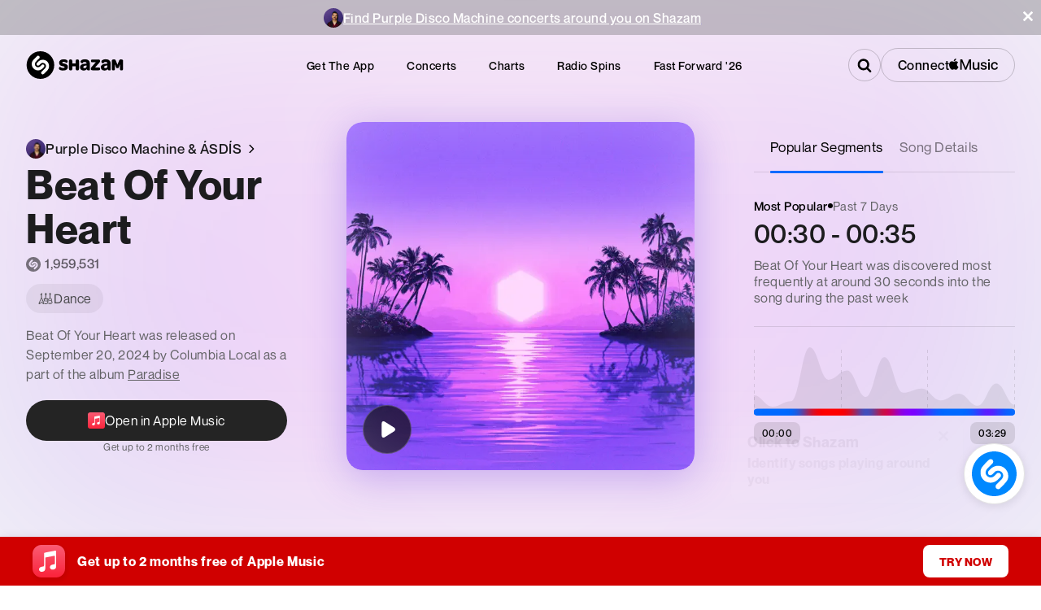

--- FILE ---
content_type: text/x-component
request_url: https://www.shazam.com/album/1750918944/paradise?_rsc=9ls9d
body_size: -380
content:
0:{"b":"Bg9HbLHNH7p5trUOnm-oe","f":[["children",["locale","en-us","d"],"children","(contextual-navigation)","children","album",["album",{"children":[["id","1750918944","d"],{"children":[["slug","paradise","d"],{"children":["__PAGE__",{}]}]}]},"$undefined","$undefined",true],null,[null,null],true]],"S":false}


--- FILE ---
content_type: text/x-component
request_url: https://www.shazam.com/events/united-states?_rsc=ygstu
body_size: 31803
content:
1:"$Sreact.fragment"
4:I[9766,[],""]
5:I[98924,[],""]
7:I[24431,[],"OutletBoundary"]
9:I[15278,[],"AsyncMetadataOutlet"]
b:I[24431,[],"ViewportBoundary"]
d:I[24431,[],"MetadataBoundary"]
e:"$Sreact.suspense"
12:I[4064,["8506","static/chunks/430e88be-fb37c19717735cf9.js","2545","static/chunks/c16f53c3-ea61ee5b5d880edd.js","2619","static/chunks/2619-04bc32f026a0d946.js","694","static/chunks/694-2e4ccc4bff0e3efe.js","6422","static/chunks/6422-9dfd6d045519c3f6.js","6053","static/chunks/6053-abde73df1d614c39.js","1346","static/chunks/1346-5a839f77678049b2.js","1075","static/chunks/1075-8cb65614b301b42f.js","5375","static/chunks/5375-2bff3f09bfa80d2b.js","4371","static/chunks/4371-0c427dda66d6026c.js","6038","static/chunks/6038-06a5f319321cebf4.js","1683","static/chunks/1683-7bf666b5b10d7b76.js","2901","static/chunks/2901-4a6961525e40f7b5.js","1726","static/chunks/1726-3c098ae9d3e3dd77.js","1670","static/chunks/app/%5Blocale%5D/(standard)/events/%5B%5B...filters%5D%5D/page-8ccde5c077777ef9.js"],"PageView"]
13:I[48571,["8506","static/chunks/430e88be-fb37c19717735cf9.js","2545","static/chunks/c16f53c3-ea61ee5b5d880edd.js","2619","static/chunks/2619-04bc32f026a0d946.js","694","static/chunks/694-2e4ccc4bff0e3efe.js","6422","static/chunks/6422-9dfd6d045519c3f6.js","6053","static/chunks/6053-abde73df1d614c39.js","1346","static/chunks/1346-5a839f77678049b2.js","1075","static/chunks/1075-8cb65614b301b42f.js","5375","static/chunks/5375-2bff3f09bfa80d2b.js","4371","static/chunks/4371-0c427dda66d6026c.js","6038","static/chunks/6038-06a5f319321cebf4.js","1683","static/chunks/1683-7bf666b5b10d7b76.js","2901","static/chunks/2901-4a6961525e40f7b5.js","1726","static/chunks/1726-3c098ae9d3e3dd77.js","1670","static/chunks/app/%5Blocale%5D/(standard)/events/%5B%5B...filters%5D%5D/page-8ccde5c077777ef9.js"],"default"]
0:{"b":"Bg9HbLHNH7p5trUOnm-oe","f":[["children",["locale","en-us","d"],"children","(standard)",["(standard)",{"children":["events",{"children":[["filters","united-states","oc"],{"children":["__PAGE__",{}]}]}]},"$undefined","$undefined",true],["(standard)",["$","$1","c",{"children":[[["$","link","0",{"rel":"stylesheet","href":"/_next/static/css/d8bcb091579510be.css","precedence":"next","crossOrigin":"$undefined","nonce":"$undefined"}],["$","link","1",{"rel":"stylesheet","href":"/_next/static/css/a51d625e4b1d3343.css","precedence":"next","crossOrigin":"$undefined","nonce":"$undefined"}],["$","link","2",{"rel":"stylesheet","href":"/_next/static/css/0e3549921db40ce0.css","precedence":"next","crossOrigin":"$undefined","nonce":"$undefined"}],["$","link","3",{"rel":"stylesheet","href":"/_next/static/css/e0f3c76121744e79.css","precedence":"next","crossOrigin":"$undefined","nonce":"$undefined"}],["$","link","4",{"rel":"stylesheet","href":"/_next/static/css/3f87283d399b0a4b.css","precedence":"next","crossOrigin":"$undefined","nonce":"$undefined"}],["$","link","5",{"rel":"stylesheet","href":"/_next/static/css/1ce5f288a7393697.css","precedence":"next","crossOrigin":"$undefined","nonce":"$undefined"}],["$","link","6",{"rel":"stylesheet","href":"/_next/static/css/b8df068850290cd5.css","precedence":"next","crossOrigin":"$undefined","nonce":"$undefined"}]],"$L2"]}],{"children":["events",["$","$1","c",{"children":[[["$","link","0",{"rel":"stylesheet","href":"/_next/static/css/e91d7d50c66f98b7.css","precedence":"next","crossOrigin":"$undefined","nonce":"$undefined"}],["$","link","1",{"rel":"stylesheet","href":"/_next/static/css/dc2ad565b9fc6850.css","precedence":"next","crossOrigin":"$undefined","nonce":"$undefined"}],["$","link","2",{"rel":"stylesheet","href":"/_next/static/css/04d00106d7542ab8.css","precedence":"next","crossOrigin":"$undefined","nonce":"$undefined"}],["$","link","3",{"rel":"stylesheet","href":"/_next/static/css/98707b6ab96271a9.css","precedence":"next","crossOrigin":"$undefined","nonce":"$undefined"}],["$","link","4",{"rel":"stylesheet","href":"/_next/static/css/07a51a2a9fe8b301.css","precedence":"next","crossOrigin":"$undefined","nonce":"$undefined"}],["$","link","5",{"rel":"stylesheet","href":"/_next/static/css/6c62f2cac8502e4e.css","precedence":"next","crossOrigin":"$undefined","nonce":"$undefined"}]],"$L3"]}],{"children":[["filters","united-states","oc"],["$","$1","c",{"children":[null,["$","$L4",null,{"parallelRouterKey":"children","error":"$undefined","errorStyles":"$undefined","errorScripts":"$undefined","template":["$","$L5",null,{}],"templateStyles":"$undefined","templateScripts":"$undefined","notFound":"$undefined","forbidden":"$undefined","unauthorized":"$undefined"}]]}],{"children":["__PAGE__",["$","$1","c",{"children":["$L6",null,["$","$L7",null,{"children":["$L8",["$","$L9",null,{"promise":"$@a"}]]}]]}],{},null,false]},null,false]},null,false]},null,false],["$","$1","h",{"children":[null,["$","$1","1DESg_G1fbC43DYpb8EWwv",{"children":[["$","$Lb",null,{"children":"$Lc"}],null]}],["$","$Ld","1DESg_G1fbC43DYpb8EWwm",{"children":["$","div",null,{"hidden":true,"children":["$","$e",null,{"fallback":null,"children":"$Lf"}]}]}]]}],false]],"S":false}
2:["$","div",null,{"children":["$L10",["$","div",null,{"className":"layout_container__vntDB","children":["$","$L4",null,{"parallelRouterKey":"children","error":"$undefined","errorStyles":"$undefined","errorScripts":"$undefined","template":["$","$L5",null,{}],"templateStyles":"$undefined","templateScripts":"$undefined","notFound":"$undefined","forbidden":"$undefined","unauthorized":"$undefined"}]}],"$L11"]}]
6:[["$","$L12",null,{"screenName":"events_list"}],["$","div",null,{"className":"page_filterSet__wMGoz","children":["$","$L13",null,{"filters":{"artist":"$undefined","date":"$undefined","location":{"country":"US","label":{"restName":"united-states","name":"United States","shortName":"United States"}},"resetFilters":false,"genres":[]}}]}],"$L14"]
15:I[94589,["8506","static/chunks/430e88be-fb37c19717735cf9.js","2545","static/chunks/c16f53c3-ea61ee5b5d880edd.js","2619","static/chunks/2619-04bc32f026a0d946.js","694","static/chunks/694-2e4ccc4bff0e3efe.js","6422","static/chunks/6422-9dfd6d045519c3f6.js","6053","static/chunks/6053-abde73df1d614c39.js","1346","static/chunks/1346-5a839f77678049b2.js","87","static/chunks/87-cd34bcf45cb02364.js","5375","static/chunks/5375-2bff3f09bfa80d2b.js","1683","static/chunks/1683-7bf666b5b10d7b76.js","8348","static/chunks/8348-8dd938fab95322ec.js","2081","static/chunks/2081-760c1f3153d0cfa5.js","8313","static/chunks/8313-442d30406817fb79.js","7059","static/chunks/app/%5Blocale%5D/(fastforward)/layout-0008d8cd61aec9b8.js"],"CookiePolicy"]
16:I[4064,["8506","static/chunks/430e88be-fb37c19717735cf9.js","2545","static/chunks/c16f53c3-ea61ee5b5d880edd.js","2619","static/chunks/2619-04bc32f026a0d946.js","694","static/chunks/694-2e4ccc4bff0e3efe.js","6422","static/chunks/6422-9dfd6d045519c3f6.js","6053","static/chunks/6053-abde73df1d614c39.js","1346","static/chunks/1346-5a839f77678049b2.js","1075","static/chunks/1075-8cb65614b301b42f.js","5375","static/chunks/5375-2bff3f09bfa80d2b.js","4371","static/chunks/4371-0c427dda66d6026c.js","6038","static/chunks/6038-06a5f319321cebf4.js","1683","static/chunks/1683-7bf666b5b10d7b76.js","2901","static/chunks/2901-4a6961525e40f7b5.js","1726","static/chunks/1726-3c098ae9d3e3dd77.js","1670","static/chunks/app/%5Blocale%5D/(standard)/events/%5B%5B...filters%5D%5D/page-8ccde5c077777ef9.js"],"UserEventLink"]
17:I[8462,["8506","static/chunks/430e88be-fb37c19717735cf9.js","2545","static/chunks/c16f53c3-ea61ee5b5d880edd.js","2619","static/chunks/2619-04bc32f026a0d946.js","694","static/chunks/694-2e4ccc4bff0e3efe.js","6422","static/chunks/6422-9dfd6d045519c3f6.js","6053","static/chunks/6053-abde73df1d614c39.js","1346","static/chunks/1346-5a839f77678049b2.js","87","static/chunks/87-cd34bcf45cb02364.js","5375","static/chunks/5375-2bff3f09bfa80d2b.js","1683","static/chunks/1683-7bf666b5b10d7b76.js","8348","static/chunks/8348-8dd938fab95322ec.js","2081","static/chunks/2081-760c1f3153d0cfa5.js","8313","static/chunks/8313-442d30406817fb79.js","7059","static/chunks/app/%5Blocale%5D/(fastforward)/layout-0008d8cd61aec9b8.js"],"LocaleSelector"]
11:["$","div",null,{"className":"Footer_shzFrameFooter__2uM9c Footer_jsPolicycookie__RzRze","data-test-id":"footerSection","children":[["$","h2",null,{"children":"Shazam Footer","className":"Text-module_text-black-200__8cY0O Text-module_fontFamily__cQFwR Footer_a11y__2cjyn Text-post-module_size-base__o144k Text-module_fontWeightNormal__kB6Wg Text-module_headingReset__Mn-tB","title":"$undefined","style":"$undefined","data-test-id":"$undefined"}],["$","$L15",null,{"message":"We use cookies - by using this site you agree to our","linkText":"Apple Privacy Policy","href":"https://www.apple.com/privacy/","ariaLabelClose":"Close"}],["$","div",null,{"className":"Footer_footerContent__ybLti Footer_grid__X_BWM","children":[["$","div",null,{"children":[["$","$L16",null,{"href":"/","className":"Footer_logo__pwCXU","aria-label":"Go to home page","screenName":"navbar","section":"footer","type":"nav","providerDescription":"home","dataTestId":"shazamLogo","children":["$","svg",null,{"className":"Footer_logo__pwCXU","style":{"width":"undefinedpx","height":"NaNpx"},"data-test-id":"$undefined","xmlns":"http://www.w3.org/2000/svg","xmlnsXlink":"http://www.w3.org/1999/xlink","children":["$","use",null,{"xlinkHref":"#ShazamTitleLogo"}]}]}],["$","div",null,{"id":"localeSelector","className":"Footer_selectLabel__JXtX9","children":["$","div",null,{"children":["Select language",":"],"className":"Text-module_text-white__l-SDK Text-module_fontFamily__cQFwR Text-post-module_size-base__o144k Text-module_fontWeightNormal__kB6Wg","title":"$undefined","style":"$undefined","data-test-id":"$undefined"}]}],["$","div",null,{"className":"Footer_select__g0t_V","data-test-id":"footer_localeSelector","children":["$","$L17",null,{"aria-labelledby":"localeSelector"}]}]]}],["$","div",null,{"className":"Footer_links__F8b2o Footer_placeholder__I_Xn6"}],["$","div",null,{"className":"Footer_links__F8b2o","children":[["$","h3",null,{"children":"Company","className":"Text-module_text-black-200__8cY0O Text-module_fontFamily__cQFwR Text-post-module_size-md-large__4coGy Text-module_fontWeightNormal__kB6Wg Text-module_headingReset__Mn-tB","title":"$undefined","style":"$undefined","data-test-id":"$undefined"}],["$","ul",null,{"className":"Footer_removeMargin___WOqD","children":[["$","li",null,{"children":["$","$L16",null,{"href":"https://www.shazam.com/company","aria-label":"About Us","className":"$undefined","screenName":"navbar","target":"_blank","section":"footer","type":"nav","providerDescription":"aboutus","dataTestId":"redirectAboutUs","children":"About Us"}]}],["$","li",null,{"children":["$","$L16",null,{"href":"/apps","aria-label":"Apps","screenName":"navbar","section":"footer","type":"nav","providerDescription":"apps","dataTestId":"redirectApps","children":"Apps"}]}],["$","li",null,{"children":["$","$L16",null,{"href":"https://jobs.apple.com/en-us/search?sort=relevance&search=shazam","aria-label":"Careers","className":"$undefined","rel":"noopener","screenName":"navbar","section":"footer","type":"nav","providerDescription":"careers","dataTestId":"redirectCareers","children":"Careers"}]}],["$","li",null,{"children":["$","$L16",null,{"href":"https://support.apple.com/guide/shazam-iphone/welcome/ios","aria-label":"Help for Apple Devices","className":"$undefined","rel":"noopener","screenName":"navbar","section":"footer","type":"nav","providerDescription":"help","dataTestId":"redirectAppleHelp","children":"Help for Apple Devices"}]}],["$","li",null,{"children":["$","$L16",null,{"href":"https://support.apple.com/en-us/HT211913","aria-label":"Help for Android Devices","className":"$undefined","rel":"noopener","screenName":"navbar","section":"footer","type":"nav","providerDescription":"help","dataTestId":"redirectAndroidHelp","children":"Help for Android Devices"}]}],["$","li",null,{"children":["$","$L16",null,{"href":"/shazamkit","aria-label":"ShazamKit for Developers","className":"$undefined","rel":"noopener","screenName":"navbar","section":"footer","type":"nav","providerDescription":"shazamkit","dataTestId":"redirectShazamKit","children":"ShazamKit for Developers"}]}],["$","li",null,{"children":["$","$L16",null,{"href":"/applemusic","className":"$undefined","aria-label":"Apple Music Offer","screenName":"navbar","target":"_blank","section":"footer","type":"nav","providerDescription":"applemusicoffer","dataTestId":"footerAppleMusicOfferLink","children":"Apple Music Offer"}]}]]}]]}],["$","div",null,{"className":"Footer_links__F8b2o Footer_flexReset__u_w0K","children":[["$","h3",null,{"children":"Legal","className":"Text-module_text-black-200__8cY0O Text-module_fontFamily__cQFwR Text-post-module_size-md-large__4coGy Text-module_fontWeightNormal__kB6Wg Text-module_headingReset__Mn-tB","title":"$undefined","style":"$undefined","data-test-id":"$undefined"}],"$L18"]}]]}],"$L19","$L1a"]}]
18:["$","ul",null,{"className":"Footer_removeMargin___WOqD","children":[["$","li",null,{"children":["$","$L16",null,{"href":"https://www.apple.com/legal/internet-services/itunes/ww/","target":"_blank","className":"$undefined","aria-label":"Terms","screenName":"navbar","section":"footer","type":"nav","providerDescription":"terms","dataTestId":"redirectTerms","children":"Terms"}]}],["$","li",null,{"children":["$","$L16",null,{"href":"https://www.apple.com/privacy/","target":"_blank","rel":"noopener","className":"$undefined","aria-label":"Privacy Policy","screenName":"navbar","section":"footer","type":"nav","providerDescription":"privacy","dataTestId":"redirectPrivacy","children":"Privacy Policy"}]}],["$","li",null,{"children":["$","$L16",null,{"href":"/privacy","target":"_blank","rel":"noopener","className":"$undefined","aria-label":"Manage Your Data","screenName":"navbar","section":"footer","type":"nav","providerDescription":"policy","dataTestId":"redirectPolicy","children":"Manage Your Data"}]}],false]}]
1b:T4f6,https://assets.shazam.com/website/images/apps/sprite.webp 100w,https://assets.shazam.com/website/images/apps/sprite.webp 200w,https://assets.shazam.com/website/images/apps/sprite.webp 300w,https://assets.shazam.com/website/images/apps/sprite.webp 400w,https://assets.shazam.com/website/images/apps/sprite.webp 500w,https://assets.shazam.com/website/images/apps/sprite.webp 600w,https://assets.shazam.com/website/images/apps/sprite.webp 700w,https://assets.shazam.com/website/images/apps/sprite.webp 800w,https://assets.shazam.com/website/images/apps/sprite.webp 900w,https://assets.shazam.com/website/images/apps/sprite.webp 1000w,https://assets.shazam.com/website/images/apps/sprite.webp 1100w,https://assets.shazam.com/website/images/apps/sprite.webp 1200w,https://assets.shazam.com/website/images/apps/sprite.webp 1300w,https://assets.shazam.com/website/images/apps/sprite.webp 1400w,https://assets.shazam.com/website/images/apps/sprite.webp 1500w,https://assets.shazam.com/website/images/apps/sprite.webp 1600w,https://assets.shazam.com/website/images/apps/sprite.webp 1700w,https://assets.shazam.com/website/images/apps/sprite.webp 1800w,https://assets.shazam.com/website/images/apps/sprite.webp 1900w,https://assets.shazam.com/website/images/apps/sprite.webp 2000w1c:T4f6,https://assets.shazam.com/website/images/apps/sprite.webp 100w,https://assets.shazam.com/website/images/apps/sprite.webp 200w,https://assets.shazam.com/website/images/apps/sprite.webp 300w,https://assets.shazam.com/website/images/apps/sprite.webp 400w,https://assets.shazam.com/website/images/apps/sprite.webp 500w,https://assets.shazam.com/website/images/apps/sprite.webp 600w,https://assets.shazam.com/website/images/apps/sprite.webp 700w,https://assets.shazam.com/website/images/apps/sprite.webp 800w,https://assets.shazam.com/website/images/apps/sprite.webp 900w,https://assets.shazam.com/website/images/apps/sprite.webp 1000w,https://assets.shazam.com/website/images/apps/sprite.webp 1100w,https://assets.shazam.com/website/images/apps/sprite.webp 1200w,https://assets.shazam.com/website/images/apps/sprite.webp 1300w,https://assets.shazam.com/website/images/apps/sprite.webp 1400w,https://assets.shazam.com/website/images/apps/sprite.webp 1500w,https://assets.shazam.com/website/images/apps/sprite.webp 1600w,https://assets.shazam.com/website/images/apps/sprite.webp 1700w,https://assets.shazam.com/website/images/apps/sprite.webp 1800w,https://assets.shazam.com/website/images/apps/sprite.webp 1900w,https://assets.shazam.com/website/images/apps/sprite.webp 2000w19:["$","div",null,{"className":"Footer_appStoreOptions__7UcPI","children":[["$","span",null,{"children":["$","$L16",null,{"href":"https://play.google.com/store/apps/details?id=com.shazam.android","aria-label":"Get Shazam on Google Play","screenName":"navbar","className":"Footer_shzBye__d6c4L Footer_google__5ASRX","dataTestId":"downloadAppViaGooglePlay","section":"footer","type":"btn","providerDescription":"buy","label":"google","children":["$","div",null,{"className":"ImageDynamic-post-module_container__nme93 ImageDynamic-post-module_container-radius-base__R44-u Footer_google__5ASRX","children":["$","img","https://assets.shazam.com/website/images/apps/sprite.webp",{"srcSet":"$1b","className":"ImageDynamic-post-module_image__yGTB1","loading":"lazy","fetchPriority":"$undefined","alt":"Google Play Store","title":"$undefined","sizes":"100vw","data-test-id":"$undefined"}]}]}]}],["$","span",null,{"children":["$","$L16",null,{"href":"https://apps.apple.com/app/shazam/id284993459?ign-itscg=30201&ign-itsct=Shazam_web&mttn3pid=a_custom_779816081798873874&mttnagencyid=769459046716559743&mttnsiteid=125115&mttnsub1=Shazam_web&mttnsub2=468b42f6-f57c-8fc0-ea45-a886048dcc4e","aria-label":"Download Shazam on App Store","className":"Footer_shzBye__d6c4L Footer_appleAppStore__VTCbb","screenName":"navbar","section":"footer","type":"btn","providerDescription":"buy","label":"apple","dataTestId":"downloadAppViaAppStore","children":["$","div",null,{"className":"ImageDynamic-post-module_container__nme93 ImageDynamic-post-module_container-radius-base__R44-u Footer_appleAppStore__VTCbb","children":["$","img","https://assets.shazam.com/website/images/apps/sprite.webp",{"srcSet":"$1c","className":"ImageDynamic-post-module_image__yGTB1","loading":"lazy","fetchPriority":"$undefined","alt":"Apple App Store","title":"$undefined","sizes":"100vw","data-test-id":"$undefined"}]}]}]}],"$L1d","$L1e"]}]
1a:["$","div",null,{"className":"Footer_follow__NXFLi","children":[["$","h3",null,{"children":"Follow Us","className":"Text-module_text-black-200__8cY0O Text-module_fontFamily__cQFwR Text-post-module_size-base__o144k Text-module_fontWeightNormal__kB6Wg Text-module_headingReset__Mn-tB","title":"$undefined","style":"$undefined","data-test-id":"footer_followTitle"}],["$","ul",null,{"children":[["$","li",null,{"children":["$","$L16",null,{"target":"_blank","rel":"noopener","href":"https://www.facebook.com/Shazam","className":"$undefined","aria-label":"Go to Facebook page","screenName":"navbar","section":"footer","type":"nav","providerDescription":"follow","label":"fb","dataTestId":"follow_Shazam_Facebook","children":["$","svg",null,{"className":"Footer_logoSocials__EppJp","style":{"width":"undefinedpx","height":"undefinedpx"},"data-test-id":"$undefined","xmlns":"http://www.w3.org/2000/svg","xmlnsXlink":"http://www.w3.org/1999/xlink","children":["$","use",null,{"xlinkHref":"#Facebook"}]}]}]}],["$","li",null,{"children":["$","$L16",null,{"target":"_blank","rel":"noopener","href":"https://x.com/shazam","className":"$undefined","aria-label":"Go to Twitter page","screenName":"navbar","section":"footer","type":"nav","providerDescription":"follow","label":"tw","dataTestId":"follow_Shazam_Twitter","children":["$","svg",null,{"className":"Footer_logoSocials__EppJp","style":{"width":"undefinedpx","height":"undefinedpx"},"data-test-id":"$undefined","xmlns":"http://www.w3.org/2000/svg","xmlnsXlink":"http://www.w3.org/1999/xlink","children":["$","use",null,{"xlinkHref":"#X"}]}]}]}],["$","li",null,{"children":["$","$L16",null,{"target":"_blank","rel":"noopener","href":"https://instagram.com/shazam/","className":"$undefined","aria-label":"Go to Instagram page","screenName":"navbar","section":"footer","type":"nav","providerDescription":"follow","label":"insta","dataTestId":"follow_Shazam_Instagram","children":["$","svg",null,{"className":"Footer_logoSocials__EppJp","style":{"width":"undefinedpx","height":"undefinedpx"},"data-test-id":"$undefined","xmlns":"http://www.w3.org/2000/svg","xmlnsXlink":"http://www.w3.org/1999/xlink","children":["$","use",null,{"xlinkHref":"#Instagram"}]}]}]}],["$","li",null,{"children":["$","$L16",null,{"target":"_blank","rel":"noopener","href":"https://www.snapchat.com/add/shazam","className":"$undefined","aria-label":"Go to Snapchat page","screenName":"navbar","section":"footer","type":"nav","providerDescription":"follow","label":"snap","dataTestId":"follow_Shazam_Snapchat","children":["$","svg",null,{"className":"Footer_logoSocials__EppJp","style":{"width":"undefinedpx","height":"undefinedpx"},"data-test-id":"$undefined","xmlns":"http://www.w3.org/2000/svg","xmlnsXlink":"http://www.w3.org/1999/xlink","children":["$","use",null,{"xlinkHref":"#Snapchat"}]}]}]}]]}],["$","div",null,{"children":["Â© Copyright"," ","2026"," ","Apple Inc. and its affiliates",["$","span",null,{"children":["Â |Â ",["$","$L16",null,{"href":"https://www.apple.com/supplier-responsibility/","aria-label":"Go to Apple Supplier Responsibility page","dataTestId":"footer_supplier","children":"Supplier Responsibility"}]],"className":"Text-module_text-black-200__8cY0O Text-module_fontFamily__cQFwR Text-post-module_size-base__o144k Text-module_fontWeightNormal__kB6Wg","title":"$undefined","style":"$undefined","data-test-id":"$undefined"}]],"className":"Text-module_text-white__l-SDK Text-module_fontFamily__cQFwR Footer_copyright__3sPuO Text-post-module_size-base__o144k Text-module_fontWeightNormal__kB6Wg","title":"$undefined","style":"$undefined","data-test-id":"footer_copyright"}]]}]
1f:T60e,https://assets.shazam.com/website/images/apps/appstore_chrome_dark.webp 100w,https://assets.shazam.com/website/images/apps/appstore_chrome_dark.webp 200w,https://assets.shazam.com/website/images/apps/appstore_chrome_dark.webp 300w,https://assets.shazam.com/website/images/apps/appstore_chrome_dark.webp 400w,https://assets.shazam.com/website/images/apps/appstore_chrome_dark.webp 500w,https://assets.shazam.com/website/images/apps/appstore_chrome_dark.webp 600w,https://assets.shazam.com/website/images/apps/appstore_chrome_dark.webp 700w,https://assets.shazam.com/website/images/apps/appstore_chrome_dark.webp 800w,https://assets.shazam.com/website/images/apps/appstore_chrome_dark.webp 900w,https://assets.shazam.com/website/images/apps/appstore_chrome_dark.webp 1000w,https://assets.shazam.com/website/images/apps/appstore_chrome_dark.webp 1100w,https://assets.shazam.com/website/images/apps/appstore_chrome_dark.webp 1200w,https://assets.shazam.com/website/images/apps/appstore_chrome_dark.webp 1300w,https://assets.shazam.com/website/images/apps/appstore_chrome_dark.webp 1400w,https://assets.shazam.com/website/images/apps/appstore_chrome_dark.webp 1500w,https://assets.shazam.com/website/images/apps/appstore_chrome_dark.webp 1600w,https://assets.shazam.com/website/images/apps/appstore_chrome_dark.webp 1700w,https://assets.shazam.com/website/images/apps/appstore_chrome_dark.webp 1800w,https://assets.shazam.com/website/images/apps/appstore_chrome_dark.webp 1900w,https://assets.shazam.com/website/images/apps/appstore_chrome_dark.webp 2000w1d:["$","span",null,{"children":["$","$L16",null,{"href":"https://chrome.google.com/webstore/detail/shazam-find-song-names-fr/mmioliijnhnoblpgimnlajmefafdfilb","aria-label":"Download Shazam on Chrome Extension Store","className":"Footer_shzBye__d6c4L Footer_chrome__Biw0f","screenName":"navbar","section":"footer","type":"btn","providerDescription":"buy","label":"chrome","dataTestId":"downloadWebExtension","children":["$","div",null,{"className":"ImageDynamic-post-module_container__nme93 ImageDynamic-post-module_container-radius-base__R44-u Footer_chrome__Biw0f","children":["$","img","https://assets.shazam.com/website/images/apps/appstore_chrome_dark.webp",{"srcSet":"$1f","className":"ImageDynamic-post-module_image__yGTB1","loading":"lazy","fetchPriority":"$undefined","alt":"Chrome Web Store","title":"$undefined","sizes":"100vw","data-test-id":"$undefined"}]}]}]}]
20:T55a,https://assets.shazam.com/website/images/apps/galaxystore.webp 100w,https://assets.shazam.com/website/images/apps/galaxystore.webp 200w,https://assets.shazam.com/website/images/apps/galaxystore.webp 300w,https://assets.shazam.com/website/images/apps/galaxystore.webp 400w,https://assets.shazam.com/website/images/apps/galaxystore.webp 500w,https://assets.shazam.com/website/images/apps/galaxystore.webp 600w,https://assets.shazam.com/website/images/apps/galaxystore.webp 700w,https://assets.shazam.com/website/images/apps/galaxystore.webp 800w,https://assets.shazam.com/website/images/apps/galaxystore.webp 900w,https://assets.shazam.com/website/images/apps/galaxystore.webp 1000w,https://assets.shazam.com/website/images/apps/galaxystore.webp 1100w,https://assets.shazam.com/website/images/apps/galaxystore.webp 1200w,https://assets.shazam.com/website/images/apps/galaxystore.webp 1300w,https://assets.shazam.com/website/images/apps/galaxystore.webp 1400w,https://assets.shazam.com/website/images/apps/galaxystore.webp 1500w,https://assets.shazam.com/website/images/apps/galaxystore.webp 1600w,https://assets.shazam.com/website/images/apps/galaxystore.webp 1700w,https://assets.shazam.com/website/images/apps/galaxystore.webp 1800w,https://assets.shazam.com/website/images/apps/galaxystore.webp 1900w,https://assets.shazam.com/website/images/apps/galaxystore.webp 2000w1e:["$","span",null,{"children":["$","$L16",null,{"href":"https://support.apple.com/HT211913","aria-label":"Download Shazam on Galaxy Store","className":"Footer_shzBye__d6c4L Footer_galaxy__g5eDG","screenName":"navbar","section":"footer","type":"btn","providerDescription":"buy","label":"galaxy","dataTestId":"downloadAppViaGalaxyStore","children":["$","div",null,{"className":"ImageDynamic-post-module_container__nme93 ImageDynamic-post-module_container-radius-base__R44-u Footer_galaxy__g5eDG","children":["$","img","https://assets.shazam.com/website/images/apps/galaxystore.webp",{"srcSet":"$20","className":"ImageDynamic-post-module_image__yGTB1","loading":"lazy","fetchPriority":"$undefined","alt":"Galaxy Store","title":"$undefined","sizes":"100vw","data-test-id":"$undefined"}]}]}]}]
21:I[8313,["8506","static/chunks/430e88be-fb37c19717735cf9.js","2545","static/chunks/c16f53c3-ea61ee5b5d880edd.js","2619","static/chunks/2619-04bc32f026a0d946.js","694","static/chunks/694-2e4ccc4bff0e3efe.js","6422","static/chunks/6422-9dfd6d045519c3f6.js","6053","static/chunks/6053-abde73df1d614c39.js","1346","static/chunks/1346-5a839f77678049b2.js","87","static/chunks/87-cd34bcf45cb02364.js","5375","static/chunks/5375-2bff3f09bfa80d2b.js","1683","static/chunks/1683-7bf666b5b10d7b76.js","8348","static/chunks/8348-8dd938fab95322ec.js","2081","static/chunks/2081-760c1f3153d0cfa5.js","8313","static/chunks/8313-442d30406817fb79.js","7059","static/chunks/app/%5Blocale%5D/(fastforward)/layout-0008d8cd61aec9b8.js"],"Navigation"]
10:["$","$L21",null,{"serverStrings":{"get_the_app":"Get the app","myshazam":"My Library","logout":"My Library","header_menu_collapse":"Collapse Menu","header_menu_expand":"Expand Menu","close":"Close","download":"Download Shazam","apps":"Apps","concerts":"Concerts","charts":"Charts","radio_spins":"Radio Spins","fast_forward":"Fast Forward '26","amoffer":"Apple Music Offer","navigate_home_aria":"Navigate to Shazam Homepage","footer_help":"Help","am_connect_description":"Connect to Apple Music to play songs in full within Shazam.","am_disconnect_description":"You're connected. Play songs in full within Shazam."},"navigationUrls":{"charts":"/charts/top-200/united-states","events":"/events/united-states","radioSpins":"/radiospins","fastForward":"/fastforward2026","apps":"/apps","appsDownload":"/apps/download","help":"https://support.apple.com/HT210331"},"atTopVariant":"light","scrolledVariant":"light"}]
c:[["$","meta","0",{"charSet":"utf-8"}],["$","meta","1",{"name":"viewport","content":"width=device-width, initial-scale=1"}]]
8:null
22:I[80622,[],"IconMark"]
a:{"metadata":[["$","title","0",{"children":"Find concerts by genres in the United States | Shazam"}],["$","meta","1",{"name":"description","content":"Find live music events by genres in United States, get concert tickets, see tour dates and more."}],["$","link","2",{"rel":"canonical","href":"https://www.shazam.com/events/united-states"}],["$","link","3",{"rel":"alternate","hrefLang":"cs-cz","href":"https://www.shazam.com/cs-cz/events/united-states"}],["$","link","4",{"rel":"alternate","hrefLang":"de-de","href":"https://www.shazam.com/de-de/events/united-states"}],["$","link","5",{"rel":"alternate","hrefLang":"el-gr","href":"https://www.shazam.com/el-gr/events/united-states"}],["$","link","6",{"rel":"alternate","hrefLang":"en-us","href":"https://www.shazam.com/en-us/events/united-states"}],["$","link","7",{"rel":"alternate","hrefLang":"en-gb","href":"https://www.shazam.com/en-gb/events/united-states"}],["$","link","8",{"rel":"alternate","hrefLang":"es-es","href":"https://www.shazam.com/es-es/events/united-states"}],["$","link","9",{"rel":"alternate","hrefLang":"es-mx","href":"https://www.shazam.com/es-mx/events/united-states"}],["$","link","10",{"rel":"alternate","hrefLang":"fr-fr","href":"https://www.shazam.com/fr-fr/events/united-states"}],["$","link","11",{"rel":"alternate","hrefLang":"hi-in","href":"https://www.shazam.com/hi-in/events/united-states"}],["$","link","12",{"rel":"alternate","hrefLang":"id-id","href":"https://www.shazam.com/id-id/events/united-states"}],["$","link","13",{"rel":"alternate","hrefLang":"it-it","href":"https://www.shazam.com/it-it/events/united-states"}],["$","link","14",{"rel":"alternate","hrefLang":"ja-jp","href":"https://www.shazam.com/ja-jp/events/united-states"}],["$","link","15",{"rel":"alternate","hrefLang":"ko-kr","href":"https://www.shazam.com/ko-kr/events/united-states"}],["$","link","16",{"rel":"alternate","hrefLang":"nl-nl","href":"https://www.shazam.com/nl-nl/events/united-states"}],["$","link","17",{"rel":"alternate","hrefLang":"pl-pl","href":"https://www.shazam.com/pl-pl/events/united-states"}],["$","link","18",{"rel":"alternate","hrefLang":"pt-pt","href":"https://www.shazam.com/pt-pt/events/united-states"}],["$","link","19",{"rel":"alternate","hrefLang":"pt-br","href":"https://www.shazam.com/pt-br/events/united-states"}],["$","link","20",{"rel":"alternate","hrefLang":"ru-ru","href":"https://www.shazam.com/ru-ru/events/united-states"}],["$","link","21",{"rel":"alternate","hrefLang":"tr-tr","href":"https://www.shazam.com/tr-tr/events/united-states"}],["$","link","22",{"rel":"alternate","hrefLang":"zh-cn","href":"https://www.shazam.com/zh-cn/events/united-states"}],["$","link","23",{"rel":"alternate","hrefLang":"zh-tw","href":"https://www.shazam.com/zh-tw/events/united-states"}],["$","meta","24",{"property":"og:title","content":"Find concerts by genres in the United States"}],["$","meta","25",{"property":"og:description","content":"Find live music events by genres in United States, get concert tickets, see tour dates and more."}],["$","meta","26",{"property":"og:url","content":"https://www.shazam.com/events/united-states"}],["$","meta","27",{"property":"og:site_name","content":"Shazam"}],["$","meta","28",{"property":"og:type","content":"website"}],["$","meta","29",{"name":"twitter:card","content":"summary"}],["$","meta","30",{"name":"twitter:title","content":"Find concerts by genres in the United States"}],["$","meta","31",{"name":"twitter:description","content":"Find live music events by genres in United States, get concert tickets, see tour dates and more."}],["$","link","32",{"rel":"icon","href":"/favicon.ico","type":"image/x-icon","sizes":"32x32"}],["$","$L22","33",{}]],"error":null,"digest":"$undefined"}
f:"$a:metadata"
23:I[25712,["8506","static/chunks/430e88be-fb37c19717735cf9.js","2545","static/chunks/c16f53c3-ea61ee5b5d880edd.js","2619","static/chunks/2619-04bc32f026a0d946.js","694","static/chunks/694-2e4ccc4bff0e3efe.js","6422","static/chunks/6422-9dfd6d045519c3f6.js","6053","static/chunks/6053-abde73df1d614c39.js","1346","static/chunks/1346-5a839f77678049b2.js","1075","static/chunks/1075-8cb65614b301b42f.js","5375","static/chunks/5375-2bff3f09bfa80d2b.js","4371","static/chunks/4371-0c427dda66d6026c.js","6038","static/chunks/6038-06a5f319321cebf4.js","1683","static/chunks/1683-7bf666b5b10d7b76.js","2901","static/chunks/2901-4a6961525e40f7b5.js","1726","static/chunks/1726-3c098ae9d3e3dd77.js","1670","static/chunks/app/%5Blocale%5D/(standard)/events/%5B%5B...filters%5D%5D/page-8ccde5c077777ef9.js"],"default"]
24:I[50446,["8506","static/chunks/430e88be-fb37c19717735cf9.js","2545","static/chunks/c16f53c3-ea61ee5b5d880edd.js","2619","static/chunks/2619-04bc32f026a0d946.js","694","static/chunks/694-2e4ccc4bff0e3efe.js","6422","static/chunks/6422-9dfd6d045519c3f6.js","6053","static/chunks/6053-abde73df1d614c39.js","1346","static/chunks/1346-5a839f77678049b2.js","1075","static/chunks/1075-8cb65614b301b42f.js","5375","static/chunks/5375-2bff3f09bfa80d2b.js","4371","static/chunks/4371-0c427dda66d6026c.js","6038","static/chunks/6038-06a5f319321cebf4.js","1683","static/chunks/1683-7bf666b5b10d7b76.js","2901","static/chunks/2901-4a6961525e40f7b5.js","1726","static/chunks/1726-3c098ae9d3e3dd77.js","1670","static/chunks/app/%5Blocale%5D/(standard)/events/%5B%5B...filters%5D%5D/page-8ccde5c077777ef9.js"],"ArtistSearch"]
25:I[49849,["8506","static/chunks/430e88be-fb37c19717735cf9.js","2545","static/chunks/c16f53c3-ea61ee5b5d880edd.js","2619","static/chunks/2619-04bc32f026a0d946.js","694","static/chunks/694-2e4ccc4bff0e3efe.js","6422","static/chunks/6422-9dfd6d045519c3f6.js","6053","static/chunks/6053-abde73df1d614c39.js","1346","static/chunks/1346-5a839f77678049b2.js","1075","static/chunks/1075-8cb65614b301b42f.js","5375","static/chunks/5375-2bff3f09bfa80d2b.js","4371","static/chunks/4371-0c427dda66d6026c.js","6038","static/chunks/6038-06a5f319321cebf4.js","1683","static/chunks/1683-7bf666b5b10d7b76.js","2901","static/chunks/2901-4a6961525e40f7b5.js","1726","static/chunks/1726-3c098ae9d3e3dd77.js","1670","static/chunks/app/%5Blocale%5D/(standard)/events/%5B%5B...filters%5D%5D/page-8ccde5c077777ef9.js"],"MobileFilterError"]
27:I[69829,["8506","static/chunks/430e88be-fb37c19717735cf9.js","2545","static/chunks/c16f53c3-ea61ee5b5d880edd.js","2619","static/chunks/2619-04bc32f026a0d946.js","694","static/chunks/694-2e4ccc4bff0e3efe.js","6422","static/chunks/6422-9dfd6d045519c3f6.js","6053","static/chunks/6053-abde73df1d614c39.js","1346","static/chunks/1346-5a839f77678049b2.js","1075","static/chunks/1075-8cb65614b301b42f.js","5375","static/chunks/5375-2bff3f09bfa80d2b.js","4371","static/chunks/4371-0c427dda66d6026c.js","6038","static/chunks/6038-06a5f319321cebf4.js","1683","static/chunks/1683-7bf666b5b10d7b76.js","2901","static/chunks/2901-4a6961525e40f7b5.js","1726","static/chunks/1726-3c098ae9d3e3dd77.js","2805","static/chunks/app/%5Blocale%5D/(standard)/events/layout-90228e70749f04f3.js"],"default"]
14:["$","div",null,{"className":"page_resultList__f_5d8","children":[["$","h2",null,{"children":["$","$L23",null,{"location":"$6:1:props:children:props:filters:location","markup":"Concerts in <span>United States</span>"}],"className":"Text-module_text-black-200__8cY0O Text-module_fontFamily__cQFwR EventList_h2__733u3 EventList_clickable__vE4oi Text-post-module_size-xs-2xl__D1QL- Text-post-module_size-lg-4xl__uKAZh Text-module_fontWeightBold__4NHce Text-module_headingReset__Mn-tB","title":"$undefined","style":"$undefined","data-test-id":"$undefined"}],["$","h1",null,{"children":"Find live music events in United States, get concert tickets, see tour dates and more.","className":"Text-module_text-gray-900__Qcj0F Text-module_fontFamily__cQFwR EventList_h1__UPeyQ Text-post-module_size-base__o144k Text-module_fontWeightNormal__kB6Wg Text-module_headingReset__Mn-tB","title":"$undefined","style":"$undefined","data-test-id":"$undefined"}],["$","$L24",null,{}],["$","$L25",null,{}],"$L26"]}]
3:["$","$L27",null,{"filters":{"artist":"$undefined","date":"$undefined","location":{"country":"US","label":{"restName":"united-states","name":"United States","shortName":"United States"}},"resetFilters":false,"genres":[]},"events":[{"id":"6873abcd-ac82-481b-9c6b-22b4a8dfe308","href":"https://cdn.shazam.com/event/v2/US/shazam-events/6873abcd-ac82-481b-9c6b-22b4a8dfe308?l=en-us","attributes":{"name":"Calvin Harris Concert","time":{"startTime":"2026-01-17T23:00:00Z","endTime":"2026-01-18T03:00:00Z","announcementTime":"2025-12-15T00:00:00Z","timezone":"America/New_York","day":"Saturday","month":"Jan","date":"17","fullday":"Saturday, January 17, 2026","fulldate":"Jan 17, 2026","startHourMin":"6:00 PM","fulldatetime":"Jan 17, 2026, 6:00 PM","timezoneAbbrevation":"EST","duration":4,"isJustAnnounced":false,"isFuture":true,"isPreShow":true,"isPostShow":false,"isLeadUpShow":true,"isActiveShow":false},"url":"https://www.bandsintown.com/e/107698674?app_id=szm_feed&came_from=283&utm_medium=web&utm_source=szm_feed&utm_campaign=event","isVirtual":false,"removed":false,"hasPostShowContent":false,"allowsSubscriptions":false,"webUrl":"https://www.shazam.com/event/6873abcd-ac82-481b-9c6b-22b4a8dfe308","tickets":{"provider":"Bandsintown","url":"https://www.bandsintown.com/e/107698674?app_id=szm_feed&came_from=283&utm_medium=web&utm_source=szm_feed&utm_campaign=event","links":[{"vendor":"Universe","url":"https://ticketmaster.evyy.net/c/219208/271177/4272?u=https://www.universe.com/events/calvin-harris-tickets-L2BKMR?ref=ticketmaster&utm_medium=affiliate&subId1=283~107698674~~fmz_srrq&SharedID=owned","order":1},{"vendor":"Bandsintown","url":"https://www.bandsintown.com/e/107698674?app_id=szm_feed&came_from=283&utm_medium=web&utm_source=szm_feed&utm_campaign=event","order":2}]},"provider":{"name":"Bandsintown","url":"https://www.bandsintown.com/e/107698674?app_id=szm_feed&came_from=283&utm_medium=web&utm_source=szm_feed&utm_campaign=event","attribution":{"logo":"https://is2-ssl.mzstatic.com/image/thumb/OZIuvfoPZqeBsb-I0X4MHQ/{w}x{h}h.png"}},"kind":"MUSIC"},"relationships":{"artists":{"data":[{"id":"201955086","type":"artists"}]},"venues":{"data":[{"id":"I66009941E3B6791D","type":"venues"}]}},"type":"shazam-events","_artists":{"id":"201955086","attributes":{"name":"Calvin Harris","artwork":{"url":"https://is1-ssl.mzstatic.com/image/thumb/AMCArtistImages211/v4/b4/a0/77/b4a07793-ba64-e22a-01a0-93d179aa5064/ami-identity-07148079fe60667b8de31c2063ceb13f-2025-03-05T18-52-06.033Z_cropped.png/{w}x{h}bb.jpg","width":1080,"height":1080,"textColor1":"050505","textColor2":"191919","textColor3":"262626","textColor4":"363636","bgColor":"acacac","hasP3":false},"url":"https://music.apple.com/us/artist/calvin-harris/201955086"},"relationships":{"genres":{"data":[{"id":"17","type":"genres"}]}},"type":"artists"},"_venues":{"id":"I66009941E3B6791D","href":"https://cdn.shazam.com/event/v2/US/venues/I66009941E3B6791D?l=en-us","attributes":{"name":"Lummus Park","address":{"formattedAddressLine":["1001 Ocean Dr","33139","Miami Beach","FL","United States"],"structuredAddress":{"address":"1001 Ocean Dr","country":"United States","countryIsoCode":"US","region":"FL","city":"Miami Beach","postCode":"33139"}},"geo":{"lat":25.78068,"lng":-80.12994},"mapImageUrl":"https://www.shazam.com/services/musicevents/snapshot/en-us/US/{w}x{h}?lat=25.78068&lng=-80.12994&token=0fbfd69fbc4df9b37b4d18ac9e01f107"},"type":"venues"},"appleMusicCuratedPageUrl":""},{"id":"f86de5cd-87d0-4488-ae00-765564360386","href":"https://cdn.shazam.com/event/v2/US/shazam-events/f86de5cd-87d0-4488-ae00-765564360386?l=en-us","attributes":{"name":"Calvin Harris Concert","time":{"startTime":"2026-01-18T04:00:00Z","endTime":"2026-01-18T10:00:00Z","announcementTime":"2026-01-09T00:00:00Z","timezone":"America/New_York","day":"Saturday","month":"Jan","date":"17","fullday":"Saturday, January 17, 2026","fulldate":"Jan 17, 2026","startHourMin":"11:00 PM","fulldatetime":"Jan 17, 2026, 11:00 PM","timezoneAbbrevation":"EST","duration":6,"isJustAnnounced":true,"isFuture":true,"isPreShow":true,"isPostShow":false,"isLeadUpShow":true,"isActiveShow":false},"url":"https://ticketmaster.evyy.net/c/4135324/271177/4272?u=https%3A%2F%2Fwww.universe.com%2Fevents%2Fcalvin-harris-tickets-L2BKMR%3Fref%3Dticketmaster&utm_medium=affiliate","isVirtual":false,"removed":false,"hasPostShowContent":false,"allowsSubscriptions":false,"webUrl":"https://www.shazam.com/event/f86de5cd-87d0-4488-ae00-765564360386","tickets":{"provider":"Ticketmaster","url":"https://ticketmaster.evyy.net/c/4135324/271177/4272?u=https%3A%2F%2Fwww.universe.com%2Fevents%2Fcalvin-harris-tickets-L2BKMR%3Fref%3Dticketmaster&utm_medium=affiliate","links":[{"vendor":"TICKETMASTER","url":"https://ticketmaster.evyy.net/c/4135324/271177/4272?u=https://www.universe.com/events/calvin-harris-tickets-L2BKMR?ref=ticketmaster&utm_medium=affiliate","order":1}]},"provider":{"name":"Ticketmaster","url":"https://ticketmaster.evyy.net/c/4135324/271177/4272?u=https%3A%2F%2Fwww.universe.com%2Fevents%2Fcalvin-harris-tickets-L2BKMR%3Fref%3Dticketmaster&utm_medium=affiliate","attribution":{"logo":"https://is2-ssl.mzstatic.com/image/thumb/CMTHyNnYK6WBpmTttucQ9A/{w}x{h}h.png"}},"kind":"MUSIC"},"relationships":{"artists":{"data":[{"id":"201955086","type":"artists"}]},"venues":{"data":[{"id":"0c0e6dd9-79d9-439a-bef6-2097673e715b","type":"venues"}]}},"type":"shazam-events","_artists":"$3:props:events:0:_artists","_venues":{"id":"0c0e6dd9-79d9-439a-bef6-2097673e715b","href":"https://cdn.shazam.com/event/v2/US/venues/0c0e6dd9-79d9-439a-bef6-2097673e715b?l=en-us","attributes":{"name":"LIV Nightclub Miami","address":{"formattedAddressLine":["4441 Collins Ave","33140","Miami Beach","United States"],"structuredAddress":{"address":"4441 Collins Ave","country":"United States","countryIsoCode":"US","city":"Miami Beach","postCode":"33140"}},"geo":{"lat":25.8178,"lng":-80.12214},"mapImageUrl":"https://www.shazam.com/services/musicevents/snapshot/en-us/US/{w}x{h}?lat=25.8178&lng=-80.12214&token=e0bb1a4d5f13f540204440a8d27c3204"},"type":"venues"},"appleMusicCuratedPageUrl":""},{"id":"304c9380-d7a0-42f0-8a24-1d8d30312846","href":"https://cdn.shazam.com/event/v2/US/shazam-events/304c9380-d7a0-42f0-8a24-1d8d30312846?l=en-us","attributes":{"name":"Halsey Concert","time":{"startTime":"2026-01-18T00:00:00Z","endTime":"2026-01-18T03:30:00Z","announcementTime":"2025-08-28T00:00:00Z","timezone":"America/New_York","day":"Saturday","month":"Jan","date":"17","fullday":"Saturday, January 17, 2026","fulldate":"Jan 17, 2026","startHourMin":"7:00 PM","fulldatetime":"Jan 17, 2026, 7:00 PM","timezoneAbbrevation":"EST","duration":3.5,"isJustAnnounced":false,"isFuture":true,"isPreShow":true,"isPostShow":false,"isLeadUpShow":true,"isActiveShow":false},"url":"https://ticketmaster.evyy.net/c/4135324/271177/4272?u=https%3A%2F%2Fwww.ticketmaster.com%2Fhalsey-back-to-badlands-detroit-michigan-01-17-2026%2Fevent%2F08006316F4054D57&utm_medium=affiliate","isVirtual":false,"removed":false,"hasPostShowContent":false,"allowsSubscriptions":false,"webUrl":"https://www.shazam.com/event/304c9380-d7a0-42f0-8a24-1d8d30312846","tickets":{"provider":"Ticketmaster","url":"https://ticketmaster.evyy.net/c/4135324/271177/4272?u=https%3A%2F%2Fwww.ticketmaster.com%2Fhalsey-back-to-badlands-detroit-michigan-01-17-2026%2Fevent%2F08006316F4054D57&utm_medium=affiliate","links":[{"vendor":"TICKETMASTER","url":"https://ticketmaster.evyy.net/c/4135324/271177/4272?u=https://www.ticketmaster.com/halsey-back-to-badlands-detroit-michigan-01-17-2026/event/08006316F4054D57&utm_medium=affiliate","order":1}]},"provider":{"name":"Ticketmaster","url":"https://ticketmaster.evyy.net/c/4135324/271177/4272?u=https%3A%2F%2Fwww.ticketmaster.com%2Fhalsey-back-to-badlands-detroit-michigan-01-17-2026%2Fevent%2F08006316F4054D57&utm_medium=affiliate","attribution":{"logo":"https://is2-ssl.mzstatic.com/image/thumb/CMTHyNnYK6WBpmTttucQ9A/{w}x{h}h.png"}},"kind":"MUSIC"},"relationships":{"artists":{"data":[{"id":"324916925","type":"artists"}]},"venues":{"data":[{"id":"I31220BF764D35867","type":"venues"}]}},"type":"shazam-events","_artists":{"id":"324916925","attributes":{"name":"Halsey","artwork":{"url":"https://is1-ssl.mzstatic.com/image/thumb/AMCArtistImages211/v4/48/81/9e/48819e03-33f3-57dc-6b5b-39142ad53b63/ami-identity-c1209b76097b770cd43ee5d64f18c2e8-2024-10-25T22-38-30.611Z_cropped.png/{w}x{h}bb.jpg","width":747,"height":747,"textColor1":"0d0d11","textColor2":"241612","textColor3":"1c2b36","textColor4":"2e3237","bgColor":"54a0c8","hasP3":false},"url":"https://music.apple.com/us/artist/halsey/324916925"},"relationships":{"genres":{"data":[{"id":"20","type":"genres"}]}},"type":"artists"},"_venues":{"id":"I31220BF764D35867","href":"https://cdn.shazam.com/event/v2/US/venues/I31220BF764D35867?l=en-us","attributes":{"name":"The Fillmore Detroit","address":{"formattedAddressLine":["2115 Woodward","48201","Detroit","MI","United States"],"structuredAddress":{"address":"2115 Woodward","country":"United States","countryIsoCode":"US","region":"MI","city":"Detroit","postCode":"48201"}},"geo":{"lat":42.33785,"lng":-83.05176},"mapImageUrl":"https://www.shazam.com/services/musicevents/snapshot/en-us/US/{w}x{h}?lat=42.33785&lng=-83.05176&token=3011fa2ec3f8f5b11e4dad46a1b4ba32"},"type":"venues"},"appleMusicCuratedPageUrl":""},{"id":"de80867d-e6fa-46fb-a296-91b02cf70256","href":"https://cdn.shazam.com/event/v2/US/shazam-events/de80867d-e6fa-46fb-a296-91b02cf70256?l=en-us","attributes":{"name":"Diplo Concert","time":{"startTime":"2026-01-17T15:00:00Z","endTime":"2026-01-17T19:00:00Z","announcementTime":"2025-03-05T00:00:00Z","timezone":"America/New_York","day":"Saturday","month":"Jan","date":"17","fullday":"Saturday, January 17, 2026","fulldate":"Jan 17, 2026","startHourMin":"10:00 AM","fulldatetime":"Jan 17, 2026, 10:00 AM","timezoneAbbrevation":"EST","duration":4,"isJustAnnounced":false,"isFuture":true,"isPreShow":true,"isPostShow":false,"isLeadUpShow":true,"isActiveShow":false},"url":"https://www.bandsintown.com/e/106558161?app_id=szm_feed&came_from=283&utm_medium=web&utm_source=szm_feed&utm_campaign=event","isVirtual":false,"removed":false,"hasPostShowContent":false,"allowsSubscriptions":false,"webUrl":"https://www.shazam.com/event/de80867d-e6fa-46fb-a296-91b02cf70256","tickets":{"provider":"Bandsintown","url":"https://www.bandsintown.com/e/106558161?app_id=szm_feed&came_from=283&utm_medium=web&utm_source=szm_feed&utm_campaign=event","links":[{"vendor":"Bandsintown","url":"https://www.bandsintown.com/e/106558161?app_id=szm_feed&came_from=283&utm_medium=web&utm_source=szm_feed&utm_campaign=event","order":1}]},"provider":{"name":"Bandsintown","url":"https://www.bandsintown.com/e/106558161?app_id=szm_feed&came_from=283&utm_medium=web&utm_source=szm_feed&utm_campaign=event","attribution":{"logo":"https://is2-ssl.mzstatic.com/image/thumb/OZIuvfoPZqeBsb-I0X4MHQ/{w}x{h}h.png"}},"kind":"MUSIC"},"relationships":{"artists":{"data":[{"id":"1468290871","type":"artists"}]},"venues":{"data":[{"id":"I17158990FE37EA62","type":"venues"}]}},"type":"shazam-events","_artists":{"id":"1468290871","attributes":{"name":"Diplo","artwork":{"url":"https://is1-ssl.mzstatic.com/image/thumb/AMCArtistImages123/v4/44/17/30/4417304a-7ba8-e1e3-bdb3-ff86eec7da9d/51c06a87-6b84-4892-853c-c415ea8d836a_ami-identity-e2cfa91d8e6f4b507976bb4f592a39b0-2023-01-12T20-58-21.638Z_cropped.png/{w}x{h}bb.jpg","width":500,"height":500,"textColor1":"030703","textColor2":"251b14","textColor3":"1c2423","textColor4":"383531","bgColor":"839ba5","hasP3":false},"url":"https://music.apple.com/us/artist/diplo/1468290871"},"relationships":{"genres":{"data":[{"id":"17","type":"genres"}]}},"type":"artists"},"_venues":{"id":"I17158990FE37EA62","href":"https://cdn.shazam.com/event/v2/US/venues/I17158990FE37EA62?l=en-us","attributes":{"name":"Bayfront Park","address":{"formattedAddressLine":["301 N Biscayne Blvd","33132","Miami","FL","United States"],"structuredAddress":{"address":"301 N Biscayne Blvd","country":"United States","countryIsoCode":"US","region":"FL","city":"Miami","postCode":"33132"}},"geo":{"lat":25.77522,"lng":-80.18624},"mapImageUrl":"https://www.shazam.com/services/musicevents/snapshot/en-us/US/{w}x{h}?lat=25.77522&lng=-80.18624&token=4767e93dc0700f8602df73368abef4d7"},"type":"venues"},"appleMusicCuratedPageUrl":""},{"id":"0826375d-f867-480a-abcf-66b00129f119","href":"https://cdn.shazam.com/event/v2/US/shazam-events/0826375d-f867-480a-abcf-66b00129f119?l=en-us","attributes":{"name":"twenty one pilots","time":{"startTime":"2026-01-18T03:00:00Z","endTime":"2026-01-18T06:30:00Z","announcementTime":"2025-10-14T00:00:00Z","timezone":"America/Los_Angeles","day":"Saturday","month":"Jan","date":"17","fullday":"Saturday, January 17, 2026","fulldate":"Jan 17, 2026","startHourMin":"7:00 PM","fulldatetime":"Jan 17, 2026, 7:00 PM","timezoneAbbrevation":"PST","duration":3.5,"isJustAnnounced":false,"isFuture":true,"isPreShow":true,"isPostShow":false,"isLeadUpShow":true,"isActiveShow":false},"url":"https://ticketmaster.evyy.net/c/4135324/271177/4272?u=https%3A%2F%2Fwww.ticketmaster.com%2Fiheartradio-alter-ego-presented-by-capital-inglewood-california-01-17-2026%2Fevent%2F0900634928BD85EB%3Futm_content%3Dhotevent&utm_medium=affiliate","isVirtual":false,"removed":false,"hasPostShowContent":false,"allowsSubscriptions":false,"webUrl":"https://www.shazam.com/event/0826375d-f867-480a-abcf-66b00129f119","tickets":{"provider":"Ticketmaster","url":"https://ticketmaster.evyy.net/c/4135324/271177/4272?u=https%3A%2F%2Fwww.ticketmaster.com%2Fiheartradio-alter-ego-presented-by-capital-inglewood-california-01-17-2026%2Fevent%2F0900634928BD85EB%3Futm_content%3Dhotevent&utm_medium=affiliate","links":[{"vendor":"TICKETMASTER","url":"https://ticketmaster.evyy.net/c/4135324/271177/4272?u=https://www.ticketmaster.com/iheartradio-alter-ego-presented-by-capital-inglewood-california-01-17-2026/event/0900634928BD85EB?utm_content=hotevent&utm_medium=affiliate","order":1}]},"provider":{"name":"Ticketmaster","url":"https://ticketmaster.evyy.net/c/4135324/271177/4272?u=https%3A%2F%2Fwww.ticketmaster.com%2Fiheartradio-alter-ego-presented-by-capital-inglewood-california-01-17-2026%2Fevent%2F0900634928BD85EB%3Futm_content%3Dhotevent&utm_medium=affiliate","attribution":{"logo":"https://is2-ssl.mzstatic.com/image/thumb/CMTHyNnYK6WBpmTttucQ9A/{w}x{h}h.png"}},"kind":"MUSIC"},"relationships":{"artists":{"data":[{"id":"349736311","type":"artists"}]},"venues":{"data":[{"id":"I1F839887B4D66DB1","type":"venues"}]}},"type":"shazam-events","_artists":{"id":"349736311","attributes":{"name":"twenty one pilots","artwork":{"url":"https://is1-ssl.mzstatic.com/image/thumb/AMCArtistImages211/v4/ca/cd/50/cacd509c-b0d0-9767-afed-2568bb48bb80/ami-identity-c9ba08a71090ad5f6094375f4aa48f32-2025-05-21T14-28-34.785Z_cropped.png/{w}x{h}bb.jpg","width":3000,"height":3000,"textColor1":"fa4234","textColor2":"f64132","textColor3":"c83529","textColor4":"c43428","bgColor":"000000","hasP3":false},"url":"https://music.apple.com/us/artist/twenty-one-pilots/349736311"},"relationships":{"genres":{"data":[{"id":"20","type":"genres"}]}},"type":"artists"},"_venues":{"id":"I1F839887B4D66DB1","href":"https://cdn.shazam.com/event/v2/US/venues/I1F839887B4D66DB1?l=en-us","attributes":{"name":"Kia Forum","address":{"formattedAddressLine":["3900 W Manchester Blvd","90305","Inglewood","CA","United States"],"structuredAddress":{"address":"3900 W Manchester Blvd","country":"United States","countryIsoCode":"US","region":"CA","city":"Inglewood","postCode":"90305"}},"geo":{"lat":33.95821,"lng":-118.34195},"mapImageUrl":"https://www.shazam.com/services/musicevents/snapshot/en-us/US/{w}x{h}?lat=33.95821&lng=-118.34195&token=c7674f36aed633075e57906b740d2f3d"},"type":"venues"},"appleMusicCuratedPageUrl":""},{"id":"aa064228-439e-48c8-9d65-6fd7c162f606","href":"https://cdn.shazam.com/event/v2/US/shazam-events/aa064228-439e-48c8-9d65-6fd7c162f606?l=en-us","attributes":{"name":"Nelly Concert","time":{"startTime":"2026-01-18T01:00:00Z","endTime":"2026-01-18T05:00:00Z","announcementTime":"2026-01-03T00:00:00Z","timezone":"America/New_York","day":"Saturday","month":"Jan","date":"17","fullday":"Saturday, January 17, 2026","fulldate":"Jan 17, 2026","startHourMin":"8:00 PM","fulldatetime":"Jan 17, 2026, 8:00 PM","timezoneAbbrevation":"EST","duration":4,"isJustAnnounced":false,"isFuture":true,"isPreShow":true,"isPostShow":false,"isLeadUpShow":true,"isActiveShow":false},"url":"https://www.bandsintown.com/e/1037575062?app_id=szm_feed&came_from=283&utm_medium=web&utm_source=szm_feed&utm_campaign=event","isVirtual":false,"removed":false,"hasPostShowContent":false,"allowsSubscriptions":false,"webUrl":"https://www.shazam.com/event/aa064228-439e-48c8-9d65-6fd7c162f606","tickets":{"provider":"Bandsintown","url":"https://www.bandsintown.com/e/1037575062?app_id=szm_feed&came_from=283&utm_medium=web&utm_source=szm_feed&utm_campaign=event","links":[{"vendor":"Bandsintown","url":"https://www.bandsintown.com/e/1037575062?app_id=szm_feed&came_from=283&utm_medium=web&utm_source=szm_feed&utm_campaign=event","order":1}]},"provider":{"name":"Bandsintown","url":"https://www.bandsintown.com/e/1037575062?app_id=szm_feed&came_from=283&utm_medium=web&utm_source=szm_feed&utm_campaign=event","attribution":{"logo":"https://is2-ssl.mzstatic.com/image/thumb/OZIuvfoPZqeBsb-I0X4MHQ/{w}x{h}h.png"}},"kind":"MUSIC"},"relationships":{"artists":{"data":[{"id":"351794","type":"artists"}]},"venues":{"data":[{"id":"IDD3D2B43C56F9BDC","type":"venues"}]}},"type":"shazam-events","_artists":{"id":"351794","attributes":{"name":"Nelly","artwork":{"url":"https://is1-ssl.mzstatic.com/image/thumb/Features125/v4/17/b0/9c/17b09c59-50db-fa36-8d28-000f447632cf/mzl.blcfoozb.jpg/{w}x{h}bb.jpg","width":2400,"height":2400,"textColor1":"f9f4f0","textColor2":"e2cfcb","textColor3":"d7d3d0","textColor4":"c5b5b3","bgColor":"525050","hasP3":false},"url":"https://music.apple.com/us/artist/nelly/351794"},"relationships":{"genres":{"data":[{"id":"18","type":"genres"}]}},"type":"artists"},"_venues":{"id":"IDD3D2B43C56F9BDC","href":"https://cdn.shazam.com/event/v2/US/venues/IDD3D2B43C56F9BDC?l=en-us","attributes":{"name":"E11EVEN","address":{"formattedAddressLine":["29 NE 11th St","33132","Miami","FL","United States"],"structuredAddress":{"address":"29 NE 11th St","country":"United States","countryIsoCode":"US","region":"FL","city":"Miami","postCode":"33132"}},"geo":{"lat":25.78496,"lng":-80.19353},"mapImageUrl":"https://www.shazam.com/services/musicevents/snapshot/en-us/US/{w}x{h}?lat=25.78496&lng=-80.19353&token=c6951dbe564e84d631148e0bb862f03b"},"type":"venues"},"appleMusicCuratedPageUrl":""},{"id":"ca927888-eb92-43e5-aa8c-97a3ee6da66d","href":"https://cdn.shazam.com/event/v2/US/shazam-events/ca927888-eb92-43e5-aa8c-97a3ee6da66d?l=en-us","attributes":{"name":"Green Day Concert","time":{"startTime":"2026-01-18T03:00:00Z","endTime":"2026-01-18T06:30:00Z","announcementTime":"2025-10-14T00:00:00Z","timezone":"America/Los_Angeles","day":"Saturday","month":"Jan","date":"17","fullday":"Saturday, January 17, 2026","fulldate":"Jan 17, 2026","startHourMin":"7:00 PM","fulldatetime":"Jan 17, 2026, 7:00 PM","timezoneAbbrevation":"PST","duration":3.5,"isJustAnnounced":false,"isFuture":true,"isPreShow":true,"isPostShow":false,"isLeadUpShow":true,"isActiveShow":false},"url":"https://ticketmaster.evyy.net/c/4135324/271177/4272?u=https%3A%2F%2Fwww.ticketmaster.com%2Fiheartradio-alter-ego-presented-by-capital-inglewood-california-01-17-2026%2Fevent%2F0900634928BD85EB%3Futm_content%3Dhotevent&utm_medium=affiliate","isVirtual":false,"removed":false,"hasPostShowContent":false,"allowsSubscriptions":false,"webUrl":"https://www.shazam.com/event/ca927888-eb92-43e5-aa8c-97a3ee6da66d","tickets":{"provider":"Ticketmaster","url":"https://ticketmaster.evyy.net/c/4135324/271177/4272?u=https%3A%2F%2Fwww.ticketmaster.com%2Fiheartradio-alter-ego-presented-by-capital-inglewood-california-01-17-2026%2Fevent%2F0900634928BD85EB%3Futm_content%3Dhotevent&utm_medium=affiliate","links":[{"vendor":"TICKETMASTER","url":"https://ticketmaster.evyy.net/c/4135324/271177/4272?u=https://www.ticketmaster.com/iheartradio-alter-ego-presented-by-capital-inglewood-california-01-17-2026/event/0900634928BD85EB?utm_content=hotevent&utm_medium=affiliate","order":1}]},"provider":{"name":"Ticketmaster","url":"https://ticketmaster.evyy.net/c/4135324/271177/4272?u=https%3A%2F%2Fwww.ticketmaster.com%2Fiheartradio-alter-ego-presented-by-capital-inglewood-california-01-17-2026%2Fevent%2F0900634928BD85EB%3Futm_content%3Dhotevent&utm_medium=affiliate","attribution":{"logo":"https://is2-ssl.mzstatic.com/image/thumb/CMTHyNnYK6WBpmTttucQ9A/{w}x{h}h.png"}},"kind":"MUSIC"},"relationships":{"artists":{"data":[{"id":"954266","type":"artists"}]},"venues":{"data":[{"id":"I1F839887B4D66DB1","type":"venues"}]}},"type":"shazam-events","_artists":{"id":"954266","attributes":{"name":"Green Day","artwork":{"url":"https://is1-ssl.mzstatic.com/image/thumb/AMCArtistImages116/v4/25/35/39/253539f6-efcb-11c1-f11d-0329af780e6a/63b3a478-9e5e-4d7b-a9cf-ca9f5b2449c3_ami-identity-890469d04c5b60a2a29907f0e4ab0130-2023-10-24T12-52-33.834Z_cropped.png/{w}x{h}bb.jpg","width":1781,"height":1781,"textColor1":"070503","textColor2":"2b2017","textColor3":"2e2319","textColor4":"4b3929","bgColor":"cd9b72","hasP3":false},"url":"https://music.apple.com/us/artist/green-day/954266"},"relationships":{"genres":{"data":[{"id":"20","type":"genres"}]}},"type":"artists"},"_venues":"$3:props:events:4:_venues","appleMusicCuratedPageUrl":""},{"id":"f914f3df-12ef-4091-9b41-c1aca8d8837d","href":"https://cdn.shazam.com/event/v2/US/shazam-events/f914f3df-12ef-4091-9b41-c1aca8d8837d?l=en-us","attributes":{"name":"MÃ˜ Concert","time":{"startTime":"2026-01-18T00:00:00Z","endTime":"2026-01-18T04:00:00Z","announcementTime":"2025-08-19T00:00:00Z","timezone":"America/New_York","day":"Saturday","month":"Jan","date":"17","fullday":"Saturday, January 17, 2026","fulldate":"Jan 17, 2026","startHourMin":"7:00 PM","fulldatetime":"Jan 17, 2026, 7:00 PM","timezoneAbbrevation":"EST","duration":4,"isJustAnnounced":false,"isFuture":true,"isPreShow":true,"isPostShow":false,"isLeadUpShow":true,"isActiveShow":false},"url":"https://www.bandsintown.com/e/107263005?app_id=szm_feed&came_from=283&utm_medium=web&utm_source=szm_feed&utm_campaign=event","isVirtual":false,"removed":false,"hasPostShowContent":false,"allowsSubscriptions":false,"webUrl":"https://www.shazam.com/event/f914f3df-12ef-4091-9b41-c1aca8d8837d","tickets":{"provider":"Bandsintown","url":"https://www.bandsintown.com/e/107263005?app_id=szm_feed&came_from=283&utm_medium=web&utm_source=szm_feed&utm_campaign=event","links":[{"vendor":"axs.com","url":"https://www.axs.com/events/1088857/m-tickets?skin=boweryboston","order":1},{"vendor":"Bandsintown","url":"https://www.bandsintown.com/e/107263005?app_id=szm_feed&came_from=283&utm_medium=web&utm_source=szm_feed&utm_campaign=event","order":2}]},"provider":{"name":"Bandsintown","url":"https://www.bandsintown.com/e/107263005?app_id=szm_feed&came_from=283&utm_medium=web&utm_source=szm_feed&utm_campaign=event","attribution":{"logo":"https://is2-ssl.mzstatic.com/image/thumb/OZIuvfoPZqeBsb-I0X4MHQ/{w}x{h}h.png"}},"kind":"MUSIC"},"relationships":{"artists":{"data":[{"id":"511617296","type":"artists"}]},"venues":{"data":[{"id":"12c974c1-a450-485e-948f-0ec5fb037c87","type":"venues"}]}},"type":"shazam-events","_artists":{"id":"511617296","attributes":{"name":"MÃ˜","artwork":{"url":"https://is1-ssl.mzstatic.com/image/thumb/Music116/v4/ef/1f/54/ef1f54af-bec2-ef8f-dc11-32cab53e634f/pr_source.png/{w}x{h}bb.jpg","width":2250,"height":2250,"textColor1":"f8e2dd","textColor2":"e88569","textColor3":"c7b6b2","textColor4":"ba6b55","bgColor":"030306","hasP3":false},"url":"https://music.apple.com/us/artist/m%C3%B8/511617296"},"relationships":{"genres":{"data":[{"id":"14","type":"genres"}]}},"type":"artists"},"_venues":{"id":"12c974c1-a450-485e-948f-0ec5fb037c87","href":"https://cdn.shazam.com/event/v2/US/venues/12c974c1-a450-485e-948f-0ec5fb037c87?l=en-us","attributes":{"name":"Royale Boston","address":{"formattedAddressLine":["279 Tremont St","02116","Boston","United States"],"structuredAddress":{"address":"279 Tremont St","country":"United States","countryIsoCode":"US","city":"Boston","postCode":"02116"}},"geo":{"lat":42.34975,"lng":-71.06531},"mapImageUrl":"https://www.shazam.com/services/musicevents/snapshot/en-us/US/{w}x{h}?lat=42.34975&lng=-71.06531&token=c08779e641e7a73f9fcf48aa9715c166"},"type":"venues"},"appleMusicCuratedPageUrl":""},{"id":"d9956760-93b7-4074-9eec-0b1748405cb2","href":"https://cdn.shazam.com/event/v2/US/shazam-events/d9956760-93b7-4074-9eec-0b1748405cb2?l=en-us","attributes":{"name":"Deorro Concert","time":{"startTime":"2026-01-18T06:30:00Z","endTime":"2026-01-18T10:30:00Z","announcementTime":"2025-11-21T00:00:00Z","timezone":"America/Los_Angeles","day":"Saturday","month":"Jan","date":"17","fullday":"Saturday, January 17, 2026","fulldate":"Jan 17, 2026","startHourMin":"10:30 PM","fulldatetime":"Jan 17, 2026, 10:30 PM","timezoneAbbrevation":"PST","duration":4,"isJustAnnounced":false,"isFuture":true,"isPreShow":true,"isPostShow":false,"isLeadUpShow":true,"isActiveShow":false},"url":"https://www.bandsintown.com/e/1037221271?app_id=szm_feed&came_from=283&utm_medium=web&utm_source=szm_feed&utm_campaign=event","isVirtual":false,"removed":false,"hasPostShowContent":false,"allowsSubscriptions":false,"webUrl":"https://www.shazam.com/event/d9956760-93b7-4074-9eec-0b1748405cb2","tickets":{"provider":"Bandsintown","url":"https://www.bandsintown.com/e/1037221271?app_id=szm_feed&came_from=283&utm_medium=web&utm_source=szm_feed&utm_campaign=event","links":[{"vendor":"Bandsintown","url":"https://www.bandsintown.com/e/1037221271?app_id=szm_feed&came_from=283&utm_medium=web&utm_source=szm_feed&utm_campaign=event","order":1}]},"provider":{"name":"Bandsintown","url":"https://www.bandsintown.com/e/1037221271?app_id=szm_feed&came_from=283&utm_medium=web&utm_source=szm_feed&utm_campaign=event","attribution":{"logo":"https://is2-ssl.mzstatic.com/image/thumb/OZIuvfoPZqeBsb-I0X4MHQ/{w}x{h}h.png"}},"kind":"MUSIC"},"relationships":{"artists":{"data":[{"id":"539290576","type":"artists"}]},"venues":{"data":[{"id":"9d48df35-4272-48b7-9f80-00de66d71b14","type":"venues"}]}},"type":"shazam-events","_artists":{"id":"539290576","attributes":{"name":"Deorro","artwork":{"url":"https://is1-ssl.mzstatic.com/image/thumb/Music122/v4/ba/f4/da/baf4da4e-cc06-0556-4fc4-85918d58f419/pr_source.png/{w}x{h}bb.jpg","width":3000,"height":3000,"textColor1":"e8c4b2","textColor2":"dabbac","textColor3":"b99c8e","textColor4":"ae968a","bgColor":"000000","hasP3":false},"url":"https://music.apple.com/us/artist/deorro/539290576"},"relationships":{"genres":{"data":[{"id":"17","type":"genres"}]}},"type":"artists"},"_venues":{"id":"9d48df35-4272-48b7-9f80-00de66d71b14","href":"https://cdn.shazam.com/event/v2/US/venues/9d48df35-4272-48b7-9f80-00de66d71b14?l=en-us","attributes":{"name":"Omnia","address":{"formattedAddressLine":["3570 S Las Vegas Blvd","89109","Las Vegas","NV","United States"],"structuredAddress":{"address":"3570 S Las Vegas Blvd","country":"United States","countryIsoCode":"US","region":"NV","city":"Las Vegas","postCode":"89109"}},"geo":{"lat":36.11705,"lng":-115.17628},"mapImageUrl":"https://www.shazam.com/services/musicevents/snapshot/en-us/US/{w}x{h}?lat=36.11705&lng=-115.17628&token=67b9c2027420baa79382321800ea1380"},"type":"venues"},"appleMusicCuratedPageUrl":""},{"id":"280961ac-9e5c-411d-99a3-3725c9744bd7","href":"https://cdn.shazam.com/event/v2/US/shazam-events/280961ac-9e5c-411d-99a3-3725c9744bd7?l=en-us","attributes":{"name":"Yandel Concert","time":{"startTime":"2026-01-18T04:00:00Z","endTime":"2026-01-18T08:00:00Z","announcementTime":"2025-11-21T00:00:00Z","timezone":"America/Los_Angeles","day":"Saturday","month":"Jan","date":"17","fullday":"Saturday, January 17, 2026","fulldate":"Jan 17, 2026","startHourMin":"8:00 PM","fulldatetime":"Jan 17, 2026, 8:00 PM","timezoneAbbrevation":"PST","duration":4,"isJustAnnounced":false,"isFuture":true,"isPreShow":true,"isPostShow":false,"isLeadUpShow":true,"isActiveShow":false},"url":"https://www.bandsintown.com/e/1037220144?app_id=szm_feed&came_from=283&utm_medium=web&utm_source=szm_feed&utm_campaign=event","isVirtual":false,"removed":false,"hasPostShowContent":false,"allowsSubscriptions":false,"webUrl":"https://www.shazam.com/event/280961ac-9e5c-411d-99a3-3725c9744bd7","tickets":{"provider":"Bandsintown","url":"https://www.bandsintown.com/e/1037220144?app_id=szm_feed&came_from=283&utm_medium=web&utm_source=szm_feed&utm_campaign=event","links":[{"vendor":"Bandsintown","url":"https://www.bandsintown.com/e/1037220144?app_id=szm_feed&came_from=283&utm_medium=web&utm_source=szm_feed&utm_campaign=event","order":1}]},"provider":{"name":"Bandsintown","url":"https://www.bandsintown.com/e/1037220144?app_id=szm_feed&came_from=283&utm_medium=web&utm_source=szm_feed&utm_campaign=event","attribution":{"logo":"https://is2-ssl.mzstatic.com/image/thumb/OZIuvfoPZqeBsb-I0X4MHQ/{w}x{h}h.png"}},"kind":"MUSIC"},"relationships":{"artists":{"data":[{"id":"72929426","type":"artists"}]},"venues":{"data":[{"id":"I41C340F97AD13109","type":"venues"}]}},"type":"shazam-events","_artists":{"id":"72929426","attributes":{"name":"Yandel","artwork":{"url":"https://is1-ssl.mzstatic.com/image/thumb/AMCArtistImages221/v4/9f/17/7b/9f177b4e-562e-a9d0-f9c9-f44354daccf0/3c8687e6-31e0-42f9-9603-4cc144203cfd_file_cropped.png/{w}x{h}bb.jpg","width":3600,"height":3600,"textColor1":"80d6cc","textColor2":"5fcbc5","textColor3":"68b0a8","textColor4":"4da7a2","bgColor":"081516","hasP3":false},"url":"https://music.apple.com/us/artist/yandel/72929426"},"relationships":{"genres":{"data":[{"id":"1119","type":"genres"}]}},"type":"artists"},"_venues":{"id":"I41C340F97AD13109","href":"https://cdn.shazam.com/event/v2/US/venues/I41C340F97AD13109?l=en-us","attributes":{"name":"Crypto.com Arena","address":{"formattedAddressLine":["1111 S Figueroa Street","90015","Los Angeles","CA","United States"],"structuredAddress":{"address":"1111 S Figueroa Street","country":"United States","countryIsoCode":"US","region":"CA","city":"Los Angeles","postCode":"90015"}},"geo":{"lat":34.04309,"lng":-118.26706},"mapImageUrl":"https://www.shazam.com/services/musicevents/snapshot/en-us/US/{w}x{h}?lat=34.04309&lng=-118.26706&token=f363f3af3a5f05e02ccacf42fe1f0fc5"},"type":"venues"},"appleMusicCuratedPageUrl":""},{"id":"53722320-33a6-4cb9-803b-e18e1fe5042e","href":"https://cdn.shazam.com/event/v2/US/shazam-events/53722320-33a6-4cb9-803b-e18e1fe5042e?l=en-us","attributes":{"name":"De La Ghetto","time":{"startTime":"2026-01-18T04:00:00Z","endTime":"2026-01-18T08:00:00Z","announcementTime":"2025-11-21T00:00:00Z","timezone":"America/Los_Angeles","day":"Saturday","month":"Jan","date":"17","fullday":"Saturday, January 17, 2026","fulldate":"Jan 17, 2026","startHourMin":"8:00 PM","fulldatetime":"Jan 17, 2026, 8:00 PM","timezoneAbbrevation":"PST","duration":4,"isJustAnnounced":false,"isFuture":true,"isPreShow":true,"isPostShow":false,"isLeadUpShow":true,"isActiveShow":false},"url":"https://www.bandsintown.com/e/1037221863?app_id=szm_feed&came_from=283&utm_medium=web&utm_source=szm_feed&utm_campaign=event","isVirtual":false,"removed":false,"hasPostShowContent":false,"allowsSubscriptions":false,"webUrl":"https://www.shazam.com/event/53722320-33a6-4cb9-803b-e18e1fe5042e","tickets":{"provider":"Bandsintown","url":"https://www.bandsintown.com/e/1037221863?app_id=szm_feed&came_from=283&utm_medium=web&utm_source=szm_feed&utm_campaign=event","links":[{"vendor":"Bandsintown","url":"https://www.bandsintown.com/e/1037221863?app_id=szm_feed&came_from=283&utm_medium=web&utm_source=szm_feed&utm_campaign=event","order":1}]},"provider":{"name":"Bandsintown","url":"https://www.bandsintown.com/e/1037221863?app_id=szm_feed&came_from=283&utm_medium=web&utm_source=szm_feed&utm_campaign=event","attribution":{"logo":"https://is2-ssl.mzstatic.com/image/thumb/OZIuvfoPZqeBsb-I0X4MHQ/{w}x{h}h.png"}},"kind":"MUSIC"},"relationships":{"artists":{"data":[{"id":"160731620","type":"artists"}]},"venues":{"data":[{"id":"I41C340F97AD13109","type":"venues"}]}},"type":"shazam-events","_artists":{"id":"160731620","attributes":{"name":"De La Ghetto","artwork":{"url":"https://is1-ssl.mzstatic.com/image/thumb/AMCArtistImages221/v4/db/f2/a0/dbf2a0e7-9963-e344-6639-ae286e910447/ami-identity-faf147cc6bb8ae30577b59f8c0d65e83-2025-07-01T18-03-45.865Z_cropped.png/{w}x{h}bb.jpg","width":500,"height":500,"textColor1":"181513","textColor2":"393129","textColor3":"433d37","textColor4":"5d5349","bgColor":"eedbc7","hasP3":false},"url":"https://music.apple.com/us/artist/de-la-ghetto/160731620"},"relationships":{"genres":{"data":[{"id":"1119","type":"genres"}]}},"type":"artists"},"_venues":"$3:props:events:9:_venues","appleMusicCuratedPageUrl":""},{"id":"be159802-e517-426a-9228-ed4074d063e1","href":"https://cdn.shazam.com/event/v2/US/shazam-events/be159802-e517-426a-9228-ed4074d063e1?l=en-us","attributes":{"name":"The Offspring Concert","time":{"startTime":"2026-01-18T04:00:00Z","endTime":"2026-01-18T07:30:00Z","announcementTime":"2025-10-06T00:00:00Z","timezone":"America/Los_Angeles","day":"Saturday","month":"Jan","date":"17","fullday":"Saturday, January 17, 2026","fulldate":"Jan 17, 2026","startHourMin":"8:00 PM","fulldatetime":"Jan 17, 2026, 8:00 PM","timezoneAbbrevation":"PST","duration":3.5,"isJustAnnounced":false,"isFuture":true,"isPreShow":true,"isPostShow":false,"isLeadUpShow":true,"isActiveShow":false},"url":"https://ticketmaster.evyy.net/c/4135324/271177/4272?u=https%3A%2F%2Fwww.ticketmaster.com%2Fthe-offspring-reno-nevada-01-17-2026%2Fevent%2F17006341C82D5793&utm_medium=affiliate","isVirtual":false,"removed":false,"hasPostShowContent":false,"allowsSubscriptions":false,"webUrl":"https://www.shazam.com/event/be159802-e517-426a-9228-ed4074d063e1","tickets":{"provider":"Ticketmaster","url":"https://ticketmaster.evyy.net/c/4135324/271177/4272?u=https%3A%2F%2Fwww.ticketmaster.com%2Fthe-offspring-reno-nevada-01-17-2026%2Fevent%2F17006341C82D5793&utm_medium=affiliate","links":[{"vendor":"TICKETMASTER","url":"https://ticketmaster.evyy.net/c/4135324/271177/4272?u=https://www.ticketmaster.com/the-offspring-reno-nevada-01-17-2026/event/17006341C82D5793&utm_medium=affiliate","order":1}]},"provider":{"name":"Ticketmaster","url":"https://ticketmaster.evyy.net/c/4135324/271177/4272?u=https%3A%2F%2Fwww.ticketmaster.com%2Fthe-offspring-reno-nevada-01-17-2026%2Fevent%2F17006341C82D5793&utm_medium=affiliate","attribution":{"logo":"https://is2-ssl.mzstatic.com/image/thumb/CMTHyNnYK6WBpmTttucQ9A/{w}x{h}h.png"}},"kind":"MUSIC"},"relationships":{"artists":{"data":[{"id":"2820865","type":"artists"}]},"venues":{"data":[{"id":"I638580B5C8F23DBB","type":"venues"}]}},"type":"shazam-events","_artists":{"id":"2820865","attributes":{"name":"The Offspring","artwork":{"url":"https://is1-ssl.mzstatic.com/image/thumb/AMCArtistImages116/v4/32/fe/54/32fe544a-7970-ee4c-d0d1-3729297c1a23/d41ca883-99ff-4ec7-8294-bf9146519e32_ami-identity-b0c2652ec5adf71fc58c7e8490935a78-2023-09-05T16-57-30.078Z_cropped.png/{w}x{h}bb.jpg","width":2400,"height":2400,"textColor1":"eaebeb","textColor2":"d0d0d0","textColor3":"bdbfbf","textColor4":"a8a9a9","bgColor":"0c1010","hasP3":false},"url":"https://music.apple.com/us/artist/the-offspring/2820865"},"relationships":{"genres":{"data":[{"id":"21","type":"genres"}]}},"type":"artists"},"_venues":{"id":"I638580B5C8F23DBB","href":"https://cdn.shazam.com/event/v2/US/venues/I638580B5C8F23DBB?l=en-us","attributes":{"name":"Grand Sierra Resort","address":{"formattedAddressLine":["2500 E Second St","89595","Reno","NV","United States"],"structuredAddress":{"address":"2500 E Second St","country":"United States","countryIsoCode":"US","region":"NV","city":"Reno","postCode":"89595"}},"geo":{"lat":39.52442,"lng":-119.78018},"mapImageUrl":"https://www.shazam.com/services/musicevents/snapshot/en-us/US/{w}x{h}?lat=39.52442&lng=-119.78018&token=6f3167f5c1cfa1c52890bd1f71603fa1"},"type":"venues"},"appleMusicCuratedPageUrl":""},{"id":"8c5bee15-87cc-42b9-85da-1a4b833eaf6d","href":"https://cdn.shazam.com/event/v2/US/shazam-events/8c5bee15-87cc-42b9-85da-1a4b833eaf6d?l=en-us","attributes":{"name":"Jason Aldean Concert","time":{"startTime":"2026-01-18T01:30:00Z","endTime":"2026-01-18T05:00:00Z","announcementTime":"2025-09-12T00:00:00Z","timezone":"America/Chicago","day":"Saturday","month":"Jan","date":"17","fullday":"Saturday, January 17, 2026","fulldate":"Jan 17, 2026","startHourMin":"7:30 PM","fulldatetime":"Jan 17, 2026, 7:30 PM","timezoneAbbrevation":"CST","duration":3.5,"isJustAnnounced":false,"isFuture":true,"isPreShow":true,"isPostShow":false,"isLeadUpShow":true,"isActiveShow":false},"url":"https://ticketmaster.evyy.net/c/4135324/271177/4272?u=https%3A%2F%2Fwww.ticketmaster.com%2Fjason-aldean-full-throttle-tour-2026-biloxi-mississippi-01-17-2026%2Fevent%2F1B006326DF718379%3Futm_content%3Dhotevent&utm_medium=affiliate","isVirtual":false,"removed":false,"hasPostShowContent":false,"allowsSubscriptions":false,"webUrl":"https://www.shazam.com/event/8c5bee15-87cc-42b9-85da-1a4b833eaf6d","tickets":{"provider":"Ticketmaster","url":"https://ticketmaster.evyy.net/c/4135324/271177/4272?u=https%3A%2F%2Fwww.ticketmaster.com%2Fjason-aldean-full-throttle-tour-2026-biloxi-mississippi-01-17-2026%2Fevent%2F1B006326DF718379%3Futm_content%3Dhotevent&utm_medium=affiliate","links":[{"vendor":"TICKETMASTER","url":"https://ticketmaster.evyy.net/c/4135324/271177/4272?u=https://www.ticketmaster.com/jason-aldean-full-throttle-tour-2026-biloxi-mississippi-01-17-2026/event/1B006326DF718379?utm_content=hotevent&utm_medium=affiliate","order":1}]},"provider":{"name":"Ticketmaster","url":"https://ticketmaster.evyy.net/c/4135324/271177/4272?u=https%3A%2F%2Fwww.ticketmaster.com%2Fjason-aldean-full-throttle-tour-2026-biloxi-mississippi-01-17-2026%2Fevent%2F1B006326DF718379%3Futm_content%3Dhotevent&utm_medium=affiliate","attribution":{"logo":"https://is2-ssl.mzstatic.com/image/thumb/CMTHyNnYK6WBpmTttucQ9A/{w}x{h}h.png"}},"kind":"MUSIC"},"relationships":{"artists":{"data":[{"id":"63684710","type":"artists"}]},"venues":{"data":[{"id":"I33DEF52B1F70E8F5","type":"venues"}]}},"type":"shazam-events","_artists":{"id":"63684710","attributes":{"name":"Jason Aldean","artwork":{"url":"https://is1-ssl.mzstatic.com/image/thumb/AMCArtistImages221/v4/7b/52/7a/7b527a4a-9aac-3eb4-fd3a-b16840d4d1fb/ami-identity-89084b212151ba8f628d76b710e39c55-2025-11-06T17-47-45.010Z_cropped.png/{w}x{h}bb.jpg","width":500,"height":500,"textColor1":"b7d6a9","textColor2":"edb57f","textColor3":"98b18f","textColor4":"c3976e","bgColor":"1d1f27","hasP3":false},"url":"https://music.apple.com/us/artist/jason-aldean/63684710"},"relationships":{"genres":{"data":[{"id":"6","type":"genres"}]}},"type":"artists"},"_venues":{"id":"I33DEF52B1F70E8F5","href":"https://cdn.shazam.com/event/v2/US/venues/I33DEF52B1F70E8F5?l=en-us","attributes":{"name":"Mississippi Coast Coliseum & Convention Center","address":{"formattedAddressLine":["2350 Beach Blvd","39531","Biloxi","MS","United States"],"structuredAddress":{"address":"2350 Beach Blvd","country":"United States","countryIsoCode":"US","region":"MS","city":"Biloxi","postCode":"39531"}},"geo":{"lat":30.39341,"lng":-88.97461},"mapImageUrl":"https://www.shazam.com/services/musicevents/snapshot/en-us/US/{w}x{h}?lat=30.39341&lng=-88.97461&token=bdde3f9dacb40ba424b1e2ded775f87d"},"type":"venues"},"appleMusicCuratedPageUrl":""},{"id":"003f2cda-6afb-494f-888e-ee275c016d3b","href":"https://cdn.shazam.com/event/v2/US/shazam-events/003f2cda-6afb-494f-888e-ee275c016d3b?l=en-us","attributes":{"name":"Dean Lewis Concert","time":{"startTime":"2026-01-18T03:30:00Z","endTime":"2026-01-18T07:00:00Z","announcementTime":"2024-06-11T00:00:00Z","timezone":"America/Los_Angeles","day":"Saturday","month":"Jan","date":"17","fullday":"Saturday, January 17, 2026","fulldate":"Jan 17, 2026","startHourMin":"7:30 PM","fulldatetime":"Jan 17, 2026, 7:30 PM","timezoneAbbrevation":"PST","duration":3.5,"isJustAnnounced":false,"isFuture":true,"isPreShow":true,"isPostShow":false,"isLeadUpShow":true,"isActiveShow":false},"url":"https://ticketmaster.evyy.net/c/4135324/271177/4272?u=https%3A%2F%2Fwww.ticketmaster.com%2Fevent%2FZ7r9jZ1A7GxZx&utm_medium=affiliate","isVirtual":false,"removed":false,"hasPostShowContent":true,"allowsSubscriptions":true,"webUrl":"https://www.shazam.com/event/003f2cda-6afb-494f-888e-ee275c016d3b","tickets":{"provider":"Ticketmaster","url":"https://ticketmaster.evyy.net/c/4135324/271177/4272?u=https%3A%2F%2Fwww.ticketmaster.com%2Fevent%2FZ7r9jZ1A7GxZx&utm_medium=affiliate","links":[{"vendor":"TICKETMASTER","url":"https://ticketmaster.evyy.net/c/4135324/271177/4272?u=https://www.ticketmaster.com/event/Z7r9jZ1A7GxZx&utm_medium=affiliate","order":1}]},"provider":{"name":"Ticketmaster","url":"https://ticketmaster.evyy.net/c/4135324/271177/4272?u=https%3A%2F%2Fwww.ticketmaster.com%2Fevent%2FZ7r9jZ1A7GxZx&utm_medium=affiliate","attribution":{"logo":"https://is2-ssl.mzstatic.com/image/thumb/CMTHyNnYK6WBpmTttucQ9A/{w}x{h}h.png"}},"kind":"MUSIC"},"relationships":{"artists":{"data":[{"id":"779085108","type":"artists"}]},"venues":{"data":[{"id":"IC9099427ECAA4C2B","type":"venues"}]},"playlists":{"data":[{"id":"pl.032e5a65c8854172baf0c04eb52cd4ba","type":"playlists"}]}},"type":"shazam-events","_artists":{"id":"779085108","attributes":{"name":"Dean Lewis","artwork":{"url":"https://is1-ssl.mzstatic.com/image/thumb/AMCArtistImages211/v4/a4/bf/d7/a4bfd743-2676-a72d-cb64-ed28373c1e37/ami-identity-328fa2a536c5bbe49ca14d8daf54ceb9-2025-10-27T02-32-34.644Z_cropped.png/{w}x{h}bb.jpg","width":800,"height":800,"textColor1":"0a0604","textColor2":"1a2532","textColor3":"363332","textColor4":"434c56","bgColor":"e9e7e8","hasP3":false},"url":"https://music.apple.com/us/artist/dean-lewis/779085108"},"relationships":{"genres":{"data":[{"id":"10","type":"genres"}]}},"type":"artists"},"_venues":{"id":"IC9099427ECAA4C2B","href":"https://cdn.shazam.com/event/v2/US/venues/IC9099427ECAA4C2B?l=en-us","attributes":{"name":"Roseland Theater","address":{"formattedAddressLine":["8 NW 6th Ave","97209","Portland","OR","United States"],"structuredAddress":{"address":"8 NW 6th Ave","country":"United States","countryIsoCode":"US","region":"OR","city":"Portland","postCode":"97209"}},"geo":{"lat":45.52326,"lng":-122.67616},"mapImageUrl":"https://www.shazam.com/services/musicevents/snapshot/en-us/US/{w}x{h}?lat=45.52326&lng=-122.67616&token=a4463cf29134f49371869021663b859b"},"type":"venues"},"_playlists":{"id":"pl.032e5a65c8854172baf0c04eb52cd4ba","type":"playlists"},"appleMusicCuratedPageUrl":""},{"id":"3c561f02-74cc-4d47-af09-6abb78d4febc","href":"https://cdn.shazam.com/event/v2/US/shazam-events/3c561f02-74cc-4d47-af09-6abb78d4febc?l=en-us","attributes":{"name":"Trippie Redd Concert","time":{"startTime":"2026-01-17T23:00:00Z","endTime":"2026-01-18T03:00:00Z","announcementTime":"2025-12-13T00:00:00Z","timezone":"America/New_York","day":"Saturday","month":"Jan","date":"17","fullday":"Saturday, January 17, 2026","fulldate":"Jan 17, 2026","startHourMin":"6:00 PM","fulldatetime":"Jan 17, 2026, 6:00 PM","timezoneAbbrevation":"EST","duration":4,"isJustAnnounced":false,"isFuture":true,"isPreShow":true,"isPostShow":false,"isLeadUpShow":true,"isActiveShow":false},"url":"https://www.bandsintown.com/e/107691819?app_id=szm_feed&came_from=283&utm_medium=web&utm_source=szm_feed&utm_campaign=event","isVirtual":false,"removed":false,"hasPostShowContent":false,"allowsSubscriptions":false,"webUrl":"https://www.shazam.com/event/3c561f02-74cc-4d47-af09-6abb78d4febc","tickets":{"provider":"Bandsintown","url":"https://www.bandsintown.com/e/107691819?app_id=szm_feed&came_from=283&utm_medium=web&utm_source=szm_feed&utm_campaign=event","links":[{"vendor":"Bandsintown","url":"https://www.bandsintown.com/e/107691819?app_id=szm_feed&came_from=283&utm_medium=web&utm_source=szm_feed&utm_campaign=event","order":1}]},"provider":{"name":"Bandsintown","url":"https://www.bandsintown.com/e/107691819?app_id=szm_feed&came_from=283&utm_medium=web&utm_source=szm_feed&utm_campaign=event","attribution":{"logo":"https://is2-ssl.mzstatic.com/image/thumb/OZIuvfoPZqeBsb-I0X4MHQ/{w}x{h}h.png"}},"kind":"MUSIC"},"relationships":{"artists":{"data":[{"id":"1203172438","type":"artists"}]},"venues":{"data":[{"id":"IF0F5017E5864800B","type":"venues"}]}},"type":"shazam-events","_artists":{"id":"1203172438","attributes":{"name":"Trippie Redd","artwork":{"url":"https://is1-ssl.mzstatic.com/image/thumb/AMCArtistImages126/v4/bf/97/33/bf9733b1-bfb2-bbd5-942e-e17b9cdfbe08/163cb366-83e3-4a05-b183-c4115f2e544d_ami-identity-e44b598ab00b47557ba0882f29aeaac7-2023-06-15T17-35-29.213Z_cropped.png/{w}x{h}bb.jpg","width":6192,"height":6192,"textColor1":"f87950","textColor2":"f6704d","textColor3":"ce6546","textColor4":"cc5d43","bgColor":"23141b","hasP3":false},"url":"https://music.apple.com/us/artist/trippie-redd/1203172438"},"relationships":{"genres":{"data":[{"id":"18","type":"genres"}]}},"type":"artists"},"_venues":{"id":"IF0F5017E5864800B","href":"https://cdn.shazam.com/event/v2/US/venues/IF0F5017E5864800B?l=en-us","attributes":{"name":"The Cuban Club","address":{"formattedAddressLine":["2010 Avenida Republica de Cuba","33605","Tampa","FL","United States"],"structuredAddress":{"address":"2010 Avenida Republica de Cuba","country":"United States","countryIsoCode":"US","region":"FL","city":"Tampa","postCode":"33605"}},"geo":{"lat":27.9622,"lng":-82.44456},"mapImageUrl":"https://www.shazam.com/services/musicevents/snapshot/en-us/US/{w}x{h}?lat=27.9622&lng=-82.44456&token=d6a08c80460057891a3742adf96626ef"},"type":"venues"},"appleMusicCuratedPageUrl":""},{"id":"e168e079-56c1-4189-b125-a5a70b694f2a","href":"https://cdn.shazam.com/event/v2/US/shazam-events/e168e079-56c1-4189-b125-a5a70b694f2a?l=en-us","attributes":{"name":"Joel Corry Concert","time":{"startTime":"2026-01-18T03:00:00Z","endTime":"2026-01-18T06:30:00Z","announcementTime":"2025-11-25T00:00:00Z","timezone":"America/New_York","day":"Saturday","month":"Jan","date":"17","fullday":"Saturday, January 17, 2026","fulldate":"Jan 17, 2026","startHourMin":"10:00 PM","fulldatetime":"Jan 17, 2026, 10:00 PM","timezoneAbbrevation":"EST","duration":3.5,"isJustAnnounced":false,"isFuture":true,"isPreShow":true,"isPostShow":false,"isLeadUpShow":true,"isActiveShow":false},"url":"https://ticketmaster.evyy.net/c/4135324/271177/4272?u=https%3A%2F%2Fwww.ticketmaster.com%2Flast-call-joel-corry-soundcheck-closing-washington-district-of-columbia-01-17-2026%2Fevent%2F15006378E1CB9FD0%3Futm_content%3Dhotevent&utm_medium=affiliate","isVirtual":false,"removed":false,"hasPostShowContent":false,"allowsSubscriptions":false,"webUrl":"https://www.shazam.com/event/e168e079-56c1-4189-b125-a5a70b694f2a","tickets":{"provider":"Ticketmaster","url":"https://ticketmaster.evyy.net/c/4135324/271177/4272?u=https%3A%2F%2Fwww.ticketmaster.com%2Flast-call-joel-corry-soundcheck-closing-washington-district-of-columbia-01-17-2026%2Fevent%2F15006378E1CB9FD0%3Futm_content%3Dhotevent&utm_medium=affiliate","links":[{"vendor":"TICKETMASTER","url":"https://ticketmaster.evyy.net/c/4135324/271177/4272?u=https://www.ticketmaster.com/last-call-joel-corry-soundcheck-closing-washington-district-of-columbia-01-17-2026/event/15006378E1CB9FD0?utm_content=hotevent&utm_medium=affiliate","order":1}]},"provider":{"name":"Ticketmaster","url":"https://ticketmaster.evyy.net/c/4135324/271177/4272?u=https%3A%2F%2Fwww.ticketmaster.com%2Flast-call-joel-corry-soundcheck-closing-washington-district-of-columbia-01-17-2026%2Fevent%2F15006378E1CB9FD0%3Futm_content%3Dhotevent&utm_medium=affiliate","attribution":{"logo":"https://is2-ssl.mzstatic.com/image/thumb/CMTHyNnYK6WBpmTttucQ9A/{w}x{h}h.png"}},"kind":"MUSIC"},"relationships":{"artists":{"data":[{"id":"1001696240","type":"artists"}]},"venues":{"data":[{"id":"I25221BAC248D1522","type":"venues"}]}},"type":"shazam-events","_artists":{"id":"1001696240","attributes":{"name":"Joel Corry","artwork":{"url":"https://is1-ssl.mzstatic.com/image/thumb/AMCArtistImages221/v4/eb/40/98/eb409899-cab5-88da-14b3-0996cd90f2b4/ami-identity-65c8093992672f871b9644298163e35d-2025-10-26T18-45-03.570Z_cropped.png/{w}x{h}bb.jpg","width":2182,"height":2182,"textColor1":"0c0807","textColor2":"0f0f11","textColor3":"343133","textColor4":"36373b","bgColor":"d3d5e2","hasP3":false},"url":"https://music.apple.com/us/artist/joel-corry/1001696240"},"relationships":{"genres":{"data":[{"id":"17","type":"genres"}]}},"type":"artists"},"_venues":{"id":"I25221BAC248D1522","href":"https://cdn.shazam.com/event/v2/US/venues/I25221BAC248D1522?l=en-us","attributes":{"name":"Soundcheck","address":{"formattedAddressLine":["1420 K St NW","20005","Washington","DC","United States"],"structuredAddress":{"address":"1420 K St NW","country":"United States","countryIsoCode":"US","region":"DC","city":"Washington","postCode":"20005"}},"geo":{"lat":38.90221,"lng":-77.03297},"mapImageUrl":"https://www.shazam.com/services/musicevents/snapshot/en-us/US/{w}x{h}?lat=38.90221&lng=-77.03297&token=ef627caaf08f80896304eedd6a6b92d0"},"type":"venues"},"appleMusicCuratedPageUrl":""},{"id":"a9f3ec5c-b695-4efa-8289-afca4b32bd22","href":"https://cdn.shazam.com/event/v2/US/shazam-events/a9f3ec5c-b695-4efa-8289-afca4b32bd22?l=en-us","attributes":{"name":"Chencho Corleone","time":{"startTime":"2026-01-18T04:00:00Z","endTime":"2026-01-18T08:00:00Z","announcementTime":"2025-11-21T00:00:00Z","timezone":"America/Los_Angeles","day":"Saturday","month":"Jan","date":"17","fullday":"Saturday, January 17, 2026","fulldate":"Jan 17, 2026","startHourMin":"8:00 PM","fulldatetime":"Jan 17, 2026, 8:00 PM","timezoneAbbrevation":"PST","duration":4,"isJustAnnounced":false,"isFuture":true,"isPreShow":true,"isPostShow":false,"isLeadUpShow":true,"isActiveShow":false},"url":"https://www.bandsintown.com/e/1037220633?app_id=szm_feed&came_from=283&utm_medium=web&utm_source=szm_feed&utm_campaign=event","isVirtual":false,"removed":false,"hasPostShowContent":false,"allowsSubscriptions":false,"webUrl":"https://www.shazam.com/event/a9f3ec5c-b695-4efa-8289-afca4b32bd22","tickets":{"provider":"Bandsintown","url":"https://www.bandsintown.com/e/1037220633?app_id=szm_feed&came_from=283&utm_medium=web&utm_source=szm_feed&utm_campaign=event","links":[{"vendor":"Bandsintown","url":"https://www.bandsintown.com/e/1037220633?app_id=szm_feed&came_from=283&utm_medium=web&utm_source=szm_feed&utm_campaign=event","order":1}]},"provider":{"name":"Bandsintown","url":"https://www.bandsintown.com/e/1037220633?app_id=szm_feed&came_from=283&utm_medium=web&utm_source=szm_feed&utm_campaign=event","attribution":{"logo":"https://is2-ssl.mzstatic.com/image/thumb/OZIuvfoPZqeBsb-I0X4MHQ/{w}x{h}h.png"}},"kind":"MUSIC"},"relationships":{"artists":{"data":[{"id":"1055034875","type":"artists"}]},"venues":{"data":[{"id":"I41C340F97AD13109","type":"venues"}]}},"type":"shazam-events","_artists":{"id":"1055034875","attributes":{"name":"Chencho Corleone","artwork":{"url":"https://is1-ssl.mzstatic.com/image/thumb/AMCArtistImages126/v4/b7/1f/a0/b71fa0c1-a16d-6fae-9a06-4d845ce45188/bf478cd4-7a37-4b31-9461-41c217484774_file_cropped.png/{w}x{h}bb.jpg","width":5464,"height":5464,"textColor1":"110d08","textColor2":"2a1109","textColor3":"3b2b0f","textColor4":"4f2e10","bgColor":"e3a429","hasP3":false},"url":"https://music.apple.com/us/artist/chencho-corleone/1055034875"},"relationships":{"genres":{"data":[{"id":"1119","type":"genres"}]}},"type":"artists"},"_venues":"$3:props:events:9:_venues","appleMusicCuratedPageUrl":""},{"id":"e854a51d-94f3-4984-b27e-f1f53cb48083","href":"https://cdn.shazam.com/event/v2/US/shazam-events/e854a51d-94f3-4984-b27e-f1f53cb48083?l=en-us","attributes":{"name":"Zac Brown Band Concert","time":{"startTime":"2026-01-18T04:00:00Z","endTime":"2026-01-18T07:30:00Z","announcementTime":"2025-10-01T00:00:00Z","timezone":"America/Los_Angeles","day":"Saturday","month":"Jan","date":"17","fullday":"Saturday, January 17, 2026","fulldate":"Jan 17, 2026","startHourMin":"8:00 PM","fulldatetime":"Jan 17, 2026, 8:00 PM","timezoneAbbrevation":"PST","duration":3.5,"isJustAnnounced":false,"isFuture":true,"isPreShow":true,"isPostShow":false,"isLeadUpShow":true,"isActiveShow":false},"url":"https://ticketmaster.evyy.net/c/4135324/271177/4272?u=https%3A%2F%2Fwww.ticketmaster.com%2Fzac-brown-band-love-fear-las-vegas-nevada-01-17-2026%2Fevent%2F170062E9B7792E78%3Futm_content%3Dhotevent&utm_medium=affiliate","isVirtual":false,"removed":false,"hasPostShowContent":false,"allowsSubscriptions":false,"webUrl":"https://www.shazam.com/event/e854a51d-94f3-4984-b27e-f1f53cb48083","tickets":{"provider":"Ticketmaster","url":"https://ticketmaster.evyy.net/c/4135324/271177/4272?u=https%3A%2F%2Fwww.ticketmaster.com%2Fzac-brown-band-love-fear-las-vegas-nevada-01-17-2026%2Fevent%2F170062E9B7792E78%3Futm_content%3Dhotevent&utm_medium=affiliate","links":[{"vendor":"TICKETMASTER","url":"https://ticketmaster.evyy.net/c/4135324/271177/4272?u=https://www.ticketmaster.com/zac-brown-band-love-fear-las-vegas-nevada-01-17-2026/event/170062E9B7792E78?utm_content=hotevent&utm_medium=affiliate","order":1}]},"provider":{"name":"Ticketmaster","url":"https://ticketmaster.evyy.net/c/4135324/271177/4272?u=https%3A%2F%2Fwww.ticketmaster.com%2Fzac-brown-band-love-fear-las-vegas-nevada-01-17-2026%2Fevent%2F170062E9B7792E78%3Futm_content%3Dhotevent&utm_medium=affiliate","attribution":{"logo":"https://is2-ssl.mzstatic.com/image/thumb/CMTHyNnYK6WBpmTttucQ9A/{w}x{h}h.png"}},"kind":"MUSIC"},"relationships":{"artists":{"data":[{"id":"129045039","type":"artists"}]},"venues":{"data":[{"id":"I43F6AFAD02307E54","type":"venues"}]}},"type":"shazam-events","_artists":{"id":"129045039","attributes":{"name":"Zac Brown Band","artwork":{"url":"https://is1-ssl.mzstatic.com/image/thumb/AMCArtistImages211/v4/f8/3a/9b/f83a9be8-c6f5-230d-14ba-c4cd59173360/ami-identity-0676a7495a3d077b34777140f73c0f98-2025-09-19T18-13-42.594Z_cropped.png/{w}x{h}bb.jpg","width":800,"height":800,"textColor1":"0e0c0d","textColor2":"262424","textColor3":"3e3d3d","textColor4":"515050","bgColor":"ffffff","hasP3":false},"url":"https://music.apple.com/us/artist/zac-brown-band/129045039"},"relationships":{"genres":{"data":[{"id":"6","type":"genres"}]}},"type":"artists"},"_venues":{"id":"I43F6AFAD02307E54","href":"https://cdn.shazam.com/event/v2/US/venues/I43F6AFAD02307E54?l=en-us","attributes":{"name":"Sphere","address":{"formattedAddressLine":["255 Sands Ave","89169","Las Vegas","NV","United States"],"structuredAddress":{"address":"255 Sands Ave","country":"United States","countryIsoCode":"US","region":"NV","city":"Las Vegas","postCode":"89169"}},"geo":{"lat":36.12127,"lng":-115.16204},"mapImageUrl":"https://www.shazam.com/services/musicevents/snapshot/en-us/US/{w}x{h}?lat=36.12127&lng=-115.16204&token=f5b3318758303b5b2f487c87591c4c28"},"type":"venues"},"appleMusicCuratedPageUrl":""},{"id":"4dcb521d-2f39-408a-ab52-bb67f8760de7","href":"https://cdn.shazam.com/event/v2/US/shazam-events/4dcb521d-2f39-408a-ab52-bb67f8760de7?l=en-us","attributes":{"name":"Fred again.. Concert","time":{"startTime":"2026-01-18T01:00:00Z","endTime":"2026-01-18T05:00:00Z","announcementTime":"2025-12-30T00:00:00Z","timezone":"America/New_York","day":"Saturday","month":"Jan","date":"17","fullday":"Saturday, January 17, 2026","fulldate":"Jan 17, 2026","startHourMin":"8:00 PM","fulldatetime":"Jan 17, 2026, 8:00 PM","timezoneAbbrevation":"EST","duration":4,"isJustAnnounced":false,"isFuture":true,"isPreShow":true,"isPostShow":false,"isLeadUpShow":true,"isActiveShow":false},"url":"https://www.bandsintown.com/e/1037549279?app_id=szm_feed&came_from=283&utm_medium=web&utm_source=szm_feed&utm_campaign=event","isVirtual":false,"removed":false,"hasPostShowContent":false,"allowsSubscriptions":false,"webUrl":"https://www.shazam.com/event/4dcb521d-2f39-408a-ab52-bb67f8760de7","tickets":{"provider":"Bandsintown","url":"https://www.bandsintown.com/e/1037549279?app_id=szm_feed&came_from=283&utm_medium=web&utm_source=szm_feed&utm_campaign=event","links":[{"vendor":"Bandsintown","url":"https://www.bandsintown.com/e/1037549279?app_id=szm_feed&came_from=283&utm_medium=web&utm_source=szm_feed&utm_campaign=event","order":1}]},"provider":{"name":"Bandsintown","url":"https://www.bandsintown.com/e/1037549279?app_id=szm_feed&came_from=283&utm_medium=web&utm_source=szm_feed&utm_campaign=event","attribution":{"logo":"https://is2-ssl.mzstatic.com/image/thumb/OZIuvfoPZqeBsb-I0X4MHQ/{w}x{h}h.png"}},"kind":"MUSIC"},"relationships":{"artists":{"data":[{"id":"1455262408","type":"artists"}]},"venues":{"data":[{"id":"IA02E9AEBFB082FBE","type":"venues"}]}},"type":"shazam-events","_artists":{"id":"1455262408","attributes":{"name":"Fred again..","artwork":{"url":"https://is1-ssl.mzstatic.com/image/thumb/Features211/v4/50/ea/67/50ea672a-d076-2f96-4557-33f81f9faec3/mza_18244395175007531209.png/{w}x{h}bb.jpg","width":3840,"height":3840,"textColor1":"f7d7bd","textColor2":"e6c2aa","textColor3":"cbb19c","textColor4":"bda18d","bgColor":"1c1c1c","hasP3":false},"url":"https://music.apple.com/us/artist/fred-again/1455262408"},"relationships":{"genres":{"data":[{"id":"7","type":"genres"}]}},"type":"artists"},"_venues":{"id":"IA02E9AEBFB082FBE","href":"https://cdn.shazam.com/event/v2/US/venues/IA02E9AEBFB082FBE?l=en-us","attributes":{"name":"East End Studios","address":{"formattedAddressLine":["48-37 48th St","11377","New York","NY","United States"],"structuredAddress":{"address":"48-37 48th St","country":"United States","countryIsoCode":"US","region":"NY","city":"New York","postCode":"11377"}},"geo":{"lat":40.7382,"lng":-73.91739},"mapImageUrl":"https://www.shazam.com/services/musicevents/snapshot/en-us/US/{w}x{h}?lat=40.7382&lng=-73.91739&token=390883f63d791787e40d3d67d4614292"},"type":"venues"},"appleMusicCuratedPageUrl":""},{"id":"ac629e62-3fa6-4a29-80e1-49155bba62bf","href":"https://cdn.shazam.com/event/v2/US/shazam-events/ac629e62-3fa6-4a29-80e1-49155bba62bf?l=en-us","attributes":{"name":"Wyclef Jean Concert","time":{"startTime":"2026-01-18T03:00:00Z","endTime":"2026-01-18T06:30:00Z","announcementTime":"2025-10-03T00:00:00Z","timezone":"America/Los_Angeles","day":"Saturday","month":"Jan","date":"17","fullday":"Saturday, January 17, 2026","fulldate":"Jan 17, 2026","startHourMin":"7:00 PM","fulldatetime":"Jan 17, 2026, 7:00 PM","timezoneAbbrevation":"PST","duration":3.5,"isJustAnnounced":false,"isFuture":true,"isPreShow":true,"isPostShow":false,"isLeadUpShow":true,"isActiveShow":false},"url":"https://ticketmaster.evyy.net/c/4135324/271177/4272?u=https%3A%2F%2Fwww.ticketweb.com%2Fevent%2Fwyclef-jean-blue-note-los-angeles-tickets%2F14563153&utm_medium=affiliate","isVirtual":false,"removed":false,"hasPostShowContent":false,"allowsSubscriptions":false,"webUrl":"https://www.shazam.com/event/ac629e62-3fa6-4a29-80e1-49155bba62bf","tickets":{"provider":"Ticketmaster","url":"https://ticketmaster.evyy.net/c/4135324/271177/4272?u=https%3A%2F%2Fwww.ticketweb.com%2Fevent%2Fwyclef-jean-blue-note-los-angeles-tickets%2F14563153&utm_medium=affiliate","links":[{"vendor":"TICKETMASTER","url":"https://ticketmaster.evyy.net/c/4135324/271177/4272?u=https://www.ticketweb.com/event/wyclef-jean-blue-note-los-angeles-tickets/14563153&utm_medium=affiliate","order":1}]},"provider":{"name":"Ticketmaster","url":"https://ticketmaster.evyy.net/c/4135324/271177/4272?u=https%3A%2F%2Fwww.ticketweb.com%2Fevent%2Fwyclef-jean-blue-note-los-angeles-tickets%2F14563153&utm_medium=affiliate","attribution":{"logo":"https://is2-ssl.mzstatic.com/image/thumb/CMTHyNnYK6WBpmTttucQ9A/{w}x{h}h.png"}},"kind":"MUSIC"},"relationships":{"artists":{"data":[{"id":"14154","type":"artists"}]},"venues":{"data":[{"id":"98d47a91-fa54-403a-a349-bdf813a9af15","type":"venues"}]}},"type":"shazam-events","_artists":{"id":"14154","attributes":{"name":"Wyclef Jean","artwork":{"url":"https://is1-ssl.mzstatic.com/image/thumb/AMCArtistImages211/v4/8e/c8/4e/8ec84eb6-e149-7ee6-55db-8a3c88d9fc97/file_cropped.png/{w}x{h}bb.jpg","width":3435,"height":3435,"textColor1":"ebeaec","textColor2":"d2d2d3","textColor3":"bdbcbe","textColor4":"a9a9aa","bgColor":"070707","hasP3":false},"url":"https://music.apple.com/us/artist/wyclef-jean/14154"},"relationships":{"genres":{"data":[{"id":"18","type":"genres"}]}},"type":"artists"},"_venues":{"id":"98d47a91-fa54-403a-a349-bdf813a9af15","href":"https://cdn.shazam.com/event/v2/US/venues/98d47a91-fa54-403a-a349-bdf813a9af15?l=en-us","attributes":{"name":"Blue Note Los Angeles","address":{"formattedAddressLine":["6372 Sunset Blvd","90028","Los Angeles","United States"],"structuredAddress":{"address":"6372 Sunset Blvd","country":"United States","countryIsoCode":"US","city":"Los Angeles","postCode":"90028"}},"geo":{"lat":34.09772,"lng":-118.32871},"mapImageUrl":"https://www.shazam.com/services/musicevents/snapshot/en-us/US/{w}x{h}?lat=34.09772&lng=-118.32871&token=269e96184c7e93c69baa054f683c7b66"},"type":"venues"},"appleMusicCuratedPageUrl":""},{"id":"e3c4f971-c266-4bb6-bb97-8f776e8bb7a9","href":"https://cdn.shazam.com/event/v2/US/shazam-events/e3c4f971-c266-4bb6-bb97-8f776e8bb7a9?l=en-us","attributes":{"name":"Cage the Elephant","time":{"startTime":"2026-01-18T03:00:00Z","endTime":"2026-01-18T06:30:00Z","announcementTime":"2025-10-14T00:00:00Z","timezone":"America/Los_Angeles","day":"Saturday","month":"Jan","date":"17","fullday":"Saturday, January 17, 2026","fulldate":"Jan 17, 2026","startHourMin":"7:00 PM","fulldatetime":"Jan 17, 2026, 7:00 PM","timezoneAbbrevation":"PST","duration":3.5,"isJustAnnounced":false,"isFuture":true,"isPreShow":true,"isPostShow":false,"isLeadUpShow":true,"isActiveShow":false},"url":"https://ticketmaster.evyy.net/c/4135324/271177/4272?u=https%3A%2F%2Fwww.ticketmaster.com%2Fiheartradio-alter-ego-presented-by-capital-inglewood-california-01-17-2026%2Fevent%2F0900634928BD85EB%3Futm_content%3Dhotevent&utm_medium=affiliate","isVirtual":false,"removed":false,"hasPostShowContent":false,"allowsSubscriptions":false,"webUrl":"https://www.shazam.com/event/e3c4f971-c266-4bb6-bb97-8f776e8bb7a9","tickets":{"provider":"Ticketmaster","url":"https://ticketmaster.evyy.net/c/4135324/271177/4272?u=https%3A%2F%2Fwww.ticketmaster.com%2Fiheartradio-alter-ego-presented-by-capital-inglewood-california-01-17-2026%2Fevent%2F0900634928BD85EB%3Futm_content%3Dhotevent&utm_medium=affiliate","links":[{"vendor":"TICKETMASTER","url":"https://ticketmaster.evyy.net/c/4135324/271177/4272?u=https://www.ticketmaster.com/iheartradio-alter-ego-presented-by-capital-inglewood-california-01-17-2026/event/0900634928BD85EB?utm_content=hotevent&utm_medium=affiliate","order":1}]},"provider":{"name":"Ticketmaster","url":"https://ticketmaster.evyy.net/c/4135324/271177/4272?u=https%3A%2F%2Fwww.ticketmaster.com%2Fiheartradio-alter-ego-presented-by-capital-inglewood-california-01-17-2026%2Fevent%2F0900634928BD85EB%3Futm_content%3Dhotevent&utm_medium=affiliate","attribution":{"logo":"https://is2-ssl.mzstatic.com/image/thumb/CMTHyNnYK6WBpmTttucQ9A/{w}x{h}h.png"}},"kind":"MUSIC"},"relationships":{"artists":{"data":[{"id":"267957933","type":"artists"}]},"venues":{"data":[{"id":"I1F839887B4D66DB1","type":"venues"}]}},"type":"shazam-events","_artists":{"id":"267957933","attributes":{"name":"Cage the Elephant","artwork":{"url":"https://is1-ssl.mzstatic.com/image/thumb/AMCArtistImages116/v4/39/f0/a4/39f0a450-9c0e-2b53-f876-dbf1968d3f86/ef7160c3-9030-42b0-99c7-1409e965c65f_ami-identity-4ecaefce22f7be4c9ccd8e902daef321-2024-01-19T05-06-33.859Z_cropped.png/{w}x{h}bb.jpg","width":1250,"height":1250,"textColor1":"0d0d0d","textColor2":"292929","textColor3":"333333","textColor4":"494949","bgColor":"c9c9c9","hasP3":false},"url":"https://music.apple.com/us/artist/cage-the-elephant/267957933"},"relationships":{"genres":{"data":[{"id":"20","type":"genres"}]}},"type":"artists"},"_venues":"$3:props:events:4:_venues","appleMusicCuratedPageUrl":""},{"id":"0c140795-4f47-4418-9c8d-33524fe8bfa4","href":"https://cdn.shazam.com/event/v2/US/shazam-events/0c140795-4f47-4418-9c8d-33524fe8bfa4?l=en-us","attributes":{"name":"The Temptations Concert","time":{"startTime":"2026-01-18T04:00:00Z","endTime":"2026-01-18T07:30:00Z","announcementTime":"2025-11-04T00:00:00Z","timezone":"America/Los_Angeles","day":"Saturday","month":"Jan","date":"17","fullday":"Saturday, January 17, 2026","fulldate":"Jan 17, 2026","startHourMin":"8:00 PM","fulldatetime":"Jan 17, 2026, 8:00 PM","timezoneAbbrevation":"PST","duration":3.5,"isJustAnnounced":false,"isFuture":true,"isPreShow":true,"isPostShow":false,"isLeadUpShow":true,"isActiveShow":false},"url":"https://ticketmaster.evyy.net/c/4135324/271177/4272?u=https%3A%2F%2Fwww.ticketmaster.com%2Fevent%2FZ7r9jZ1A7QKv-&utm_medium=affiliate","isVirtual":false,"removed":false,"hasPostShowContent":false,"allowsSubscriptions":false,"webUrl":"https://www.shazam.com/event/0c140795-4f47-4418-9c8d-33524fe8bfa4","tickets":{"provider":"Ticketmaster","url":"https://ticketmaster.evyy.net/c/4135324/271177/4272?u=https%3A%2F%2Fwww.ticketmaster.com%2Fevent%2FZ7r9jZ1A7QKv-&utm_medium=affiliate","links":[{"vendor":"TICKETMASTER","url":"https://ticketmaster.evyy.net/c/4135324/271177/4272?u=https://www.ticketmaster.com/event/Z7r9jZ1A7QKv-&utm_medium=affiliate","order":1}]},"provider":{"name":"Ticketmaster","url":"https://ticketmaster.evyy.net/c/4135324/271177/4272?u=https%3A%2F%2Fwww.ticketmaster.com%2Fevent%2FZ7r9jZ1A7QKv-&utm_medium=affiliate","attribution":{"logo":"https://is2-ssl.mzstatic.com/image/thumb/CMTHyNnYK6WBpmTttucQ9A/{w}x{h}h.png"}},"kind":"MUSIC"},"relationships":{"artists":{"data":[{"id":"127358","type":"artists"}]},"venues":{"data":[{"id":"IDAF41BB71127A3A6","type":"venues"}]}},"type":"shazam-events","_artists":{"id":"127358","attributes":{"name":"The Temptations","artwork":{"url":"https://is1-ssl.mzstatic.com/image/thumb/Features115/v4/07/d4/0f/07d40fff-c2e3-3651-c32d-ca7aceddb747/mza_4696673863932597495.png/{w}x{h}bb.jpg","width":3840,"height":3840,"textColor1":"0a0a0a","textColor2":"1a1a1a","textColor3":"292929","textColor4":"363636","bgColor":"a7a7a7","hasP3":true},"url":"https://music.apple.com/us/artist/the-temptations/127358"},"relationships":{"genres":{"data":[{"id":"15","type":"genres"}]}},"type":"artists"},"_venues":{"id":"IDAF41BB71127A3A6","href":"https://cdn.shazam.com/event/v2/US/venues/IDAF41BB71127A3A6?l=en-us","attributes":{"name":"Fantasy Springs Resort Casino","address":{"formattedAddressLine":["84-245 Indio Springs Pkwy","92203","Indio","CA","United States"],"structuredAddress":{"address":"84-245 Indio Springs Pkwy","country":"United States","countryIsoCode":"US","region":"CA","city":"Indio","postCode":"92203"}},"geo":{"lat":33.72102,"lng":-116.194},"mapImageUrl":"https://www.shazam.com/services/musicevents/snapshot/en-us/US/{w}x{h}?lat=33.72102&lng=-116.194&token=994bf6ff45884385736ba3e9d8f36fe8"},"type":"venues"},"appleMusicCuratedPageUrl":""},{"id":"34150e55-826a-45cd-8be3-3bc061b1f066","href":"https://cdn.shazam.com/event/v2/US/shazam-events/34150e55-826a-45cd-8be3-3bc061b1f066?l=en-us","attributes":{"name":"Rascal Flatts Concert","time":{"startTime":"2026-01-18T01:00:00Z","endTime":"2026-01-18T04:30:00Z","announcementTime":"2025-08-13T00:00:00Z","timezone":"America/Chicago","day":"Saturday","month":"Jan","date":"17","fullday":"Saturday, January 17, 2026","fulldate":"Jan 17, 2026","startHourMin":"7:00 PM","fulldatetime":"Jan 17, 2026, 7:00 PM","timezoneAbbrevation":"CST","duration":3.5,"isJustAnnounced":false,"isFuture":true,"isPreShow":true,"isPostShow":false,"isLeadUpShow":true,"isActiveShow":false},"url":"https://ticketmaster.evyy.net/c/4135324/271177/4272?u=https%3A%2F%2Fwww.ticketmaster.com%2Frascal-flatts-life-is-a-highway-saint-louis-missouri-01-17-2026%2Fevent%2F06006308D77C4EA7%3Futm_content%3Dhotevent&utm_medium=affiliate","isVirtual":false,"removed":false,"hasPostShowContent":false,"allowsSubscriptions":false,"webUrl":"https://www.shazam.com/event/34150e55-826a-45cd-8be3-3bc061b1f066","tickets":{"provider":"Ticketmaster","url":"https://ticketmaster.evyy.net/c/4135324/271177/4272?u=https%3A%2F%2Fwww.ticketmaster.com%2Frascal-flatts-life-is-a-highway-saint-louis-missouri-01-17-2026%2Fevent%2F06006308D77C4EA7%3Futm_content%3Dhotevent&utm_medium=affiliate","links":[{"vendor":"TICKETMASTER","url":"https://ticketmaster.evyy.net/c/4135324/271177/4272?u=https://www.ticketmaster.com/rascal-flatts-life-is-a-highway-saint-louis-missouri-01-17-2026/event/06006308D77C4EA7?utm_content=hotevent&utm_medium=affiliate","order":1}]},"provider":{"name":"Ticketmaster","url":"https://ticketmaster.evyy.net/c/4135324/271177/4272?u=https%3A%2F%2Fwww.ticketmaster.com%2Frascal-flatts-life-is-a-highway-saint-louis-missouri-01-17-2026%2Fevent%2F06006308D77C4EA7%3Futm_content%3Dhotevent&utm_medium=affiliate","attribution":{"logo":"https://is2-ssl.mzstatic.com/image/thumb/CMTHyNnYK6WBpmTttucQ9A/{w}x{h}h.png"}},"kind":"MUSIC"},"relationships":{"artists":{"data":[{"id":"3300203","type":"artists"}]},"venues":{"data":[{"id":"I409F0B02247AB31","type":"venues"}]}},"type":"shazam-events","_artists":{"id":"3300203","attributes":{"name":"Rascal Flatts","artwork":{"url":"https://is1-ssl.mzstatic.com/image/thumb/AMCArtistImages211/v4/a8/54/fd/a854fd24-b67f-e9a4-4221-2ba2748cbf11/ami-identity-7ce6c14a3e8d27acc20e6b0e45b4c63e-2025-01-31T05-12-40.483Z_cropped.png/{w}x{h}bb.jpg","width":5792,"height":5792,"textColor1":"f6b588","textColor2":"e39f72","textColor3":"ce9973","textColor4":"bf8762","bgColor":"31271f","hasP3":false},"url":"https://music.apple.com/us/artist/rascal-flatts/3300203"},"relationships":{"genres":{"data":[{"id":"6","type":"genres"}]}},"type":"artists"},"_venues":{"id":"I409F0B02247AB31","href":"https://cdn.shazam.com/event/v2/US/venues/I409F0B02247AB31?l=en-us","attributes":{"name":"Enterprise Center","address":{"formattedAddressLine":["1401 Clark Ave","63103","St. Louis","MO","United States"],"structuredAddress":{"address":"1401 Clark Ave","country":"United States","countryIsoCode":"US","region":"MO","city":"St. Louis","postCode":"63103"}},"geo":{"lat":38.62643,"lng":-90.20261},"mapImageUrl":"https://www.shazam.com/services/musicevents/snapshot/en-us/US/{w}x{h}?lat=38.62643&lng=-90.20261&token=cff31b8c815fc4d722387c83315a399d"},"type":"venues"},"appleMusicCuratedPageUrl":""},{"id":"3b0fa8ee-c8c0-4e78-a0cf-1164d14688bb","href":"https://cdn.shazam.com/event/v2/US/shazam-events/3b0fa8ee-c8c0-4e78-a0cf-1164d14688bb?l=en-us","attributes":{"name":"TWICE Concert","time":{"startTime":"2026-01-18T04:00:00Z","endTime":"2026-01-18T07:30:00Z","announcementTime":"2025-09-30T00:00:00Z","timezone":"America/Los_Angeles","day":"Saturday","month":"Jan","date":"17","fullday":"Saturday, January 17, 2026","fulldate":"Jan 17, 2026","startHourMin":"8:00 PM","fulldatetime":"Jan 17, 2026, 8:00 PM","timezoneAbbrevation":"PST","duration":3.5,"isJustAnnounced":false,"isFuture":true,"isPreShow":true,"isPostShow":false,"isLeadUpShow":true,"isActiveShow":false},"url":"https://ticketmaster.evyy.net/c/4135324/271177/4272?u=https%3A%2F%2Fwww.ticketmaster.com%2Ftwice-this-is-for-world-tour-oakland-california-01-17-2026%2Fevent%2F1C006337D546564A%3Futm_content%3Dhotevent&utm_medium=affiliate","isVirtual":false,"removed":false,"hasPostShowContent":false,"allowsSubscriptions":false,"webUrl":"https://www.shazam.com/event/3b0fa8ee-c8c0-4e78-a0cf-1164d14688bb","tickets":{"provider":"Ticketmaster","url":"https://ticketmaster.evyy.net/c/4135324/271177/4272?u=https%3A%2F%2Fwww.ticketmaster.com%2Ftwice-this-is-for-world-tour-oakland-california-01-17-2026%2Fevent%2F1C006337D546564A%3Futm_content%3Dhotevent&utm_medium=affiliate","links":[{"vendor":"TICKETMASTER","url":"https://ticketmaster.evyy.net/c/4135324/271177/4272?u=https://www.ticketmaster.com/twice-this-is-for-world-tour-oakland-california-01-17-2026/event/1C006337D546564A?utm_content=hotevent&utm_medium=affiliate","order":1}]},"provider":{"name":"Ticketmaster","url":"https://ticketmaster.evyy.net/c/4135324/271177/4272?u=https%3A%2F%2Fwww.ticketmaster.com%2Ftwice-this-is-for-world-tour-oakland-california-01-17-2026%2Fevent%2F1C006337D546564A%3Futm_content%3Dhotevent&utm_medium=affiliate","attribution":{"logo":"https://is2-ssl.mzstatic.com/image/thumb/CMTHyNnYK6WBpmTttucQ9A/{w}x{h}h.png"}},"kind":"MUSIC"},"relationships":{"artists":{"data":[{"id":"1203816887","type":"artists"}]},"venues":{"data":[{"id":"IB5CB5EF9208FB439","type":"venues"}]}},"type":"shazam-events","_artists":{"id":"1203816887","attributes":{"name":"TWICE","artwork":{"url":"https://is1-ssl.mzstatic.com/image/thumb/AMCArtistImages221/v4/28/ae/dd/28aedd23-e6b2-a098-7de9-0bb61d39c1e9/ami-identity-cd0f1d20c8c852a423f4fcf92fac6ef7-2025-10-01T01-27-03.056Z_cropped.png/{w}x{h}bb.jpg","width":2000,"height":2000,"textColor1":"060a08","textColor2":"2f150a","textColor3":"1f2b2e","textColor4":"40342f","bgColor":"82aec2","hasP3":false},"url":"https://music.apple.com/us/artist/twice/1203816887"},"relationships":{"genres":{"data":[{"id":"51","type":"genres"}]}},"type":"artists"},"_venues":{"id":"IB5CB5EF9208FB439","href":"https://cdn.shazam.com/event/v2/US/venues/IB5CB5EF9208FB439?l=en-us","attributes":{"name":"Oakland Arena","address":{"formattedAddressLine":["7000 Coliseum Way","94621","Oakland","CA","United States"],"structuredAddress":{"address":"7000 Coliseum Way","country":"United States","countryIsoCode":"US","region":"CA","city":"Oakland","postCode":"94621"}},"geo":{"lat":37.75028,"lng":-122.20295},"mapImageUrl":"https://www.shazam.com/services/musicevents/snapshot/en-us/US/{w}x{h}?lat=37.75028&lng=-122.20295&token=f7d95d8f6dcb0934cb415eab9abd3399"},"type":"venues"},"appleMusicCuratedPageUrl":""},{"id":"37de9f13-71ed-45e6-8cb6-f55ac7329fc6","href":"https://cdn.shazam.com/event/v2/US/shazam-events/37de9f13-71ed-45e6-8cb6-f55ac7329fc6?l=en-us","attributes":{"name":"G Herbo Concert","time":{"startTime":"2026-01-18T03:00:00Z","endTime":"2026-01-18T07:00:00Z","announcementTime":"2025-12-30T00:00:00Z","timezone":"America/New_York","day":"Saturday","month":"Jan","date":"17","fullday":"Saturday, January 17, 2026","fulldate":"Jan 17, 2026","startHourMin":"10:00 PM","fulldatetime":"Jan 17, 2026, 10:00 PM","timezoneAbbrevation":"EST","duration":4,"isJustAnnounced":false,"isFuture":true,"isPreShow":true,"isPostShow":false,"isLeadUpShow":true,"isActiveShow":false},"url":"https://www.bandsintown.com/e/1037514977?app_id=szm_feed&came_from=283&utm_medium=web&utm_source=szm_feed&utm_campaign=event","isVirtual":false,"removed":false,"hasPostShowContent":false,"allowsSubscriptions":false,"webUrl":"https://www.shazam.com/event/37de9f13-71ed-45e6-8cb6-f55ac7329fc6","tickets":{"provider":"Bandsintown","url":"https://www.bandsintown.com/e/1037514977?app_id=szm_feed&came_from=283&utm_medium=web&utm_source=szm_feed&utm_campaign=event","links":[{"vendor":"Eventbrite","url":"https://www.eventbrite.com/e/1978767021428?aff=aff0bandsintown&appId=fmz_srrq&comeFrom=283&artist_event_id=1037514977","order":1},{"vendor":"Bandsintown","url":"https://www.bandsintown.com/e/1037514977?app_id=szm_feed&came_from=283&utm_medium=web&utm_source=szm_feed&utm_campaign=event","order":2}]},"provider":{"name":"Bandsintown","url":"https://www.bandsintown.com/e/1037514977?app_id=szm_feed&came_from=283&utm_medium=web&utm_source=szm_feed&utm_campaign=event","attribution":{"logo":"https://is2-ssl.mzstatic.com/image/thumb/OZIuvfoPZqeBsb-I0X4MHQ/{w}x{h}h.png"}},"kind":"MUSIC"},"relationships":{"artists":{"data":[{"id":"1036753321","type":"artists"}]},"venues":{"data":[{"id":"8bff40e3-3cf5-4c28-a8ec-d1b6ae80bb4f","type":"venues"}]}},"type":"shazam-events","_artists":{"id":"1036753321","attributes":{"name":"G Herbo","artwork":{"url":"https://is1-ssl.mzstatic.com/image/thumb/AMCArtistImages221/v4/c5/76/31/c5763181-6970-1abd-baba-d460c284817b/ami-identity-233c6f9be3d232cbb6b774b3c90f6dca-2025-09-08T22-51-20.221Z_cropped.png/{w}x{h}bb.jpg","width":2534,"height":2534,"textColor1":"1f1302","textColor2":"351d01","textColor3":"483418","textColor4":"593b17","bgColor":"ecb76e","hasP3":false},"url":"https://music.apple.com/us/artist/g-herbo/1036753321"},"relationships":{"genres":{"data":[{"id":"18","type":"genres"}]}},"type":"artists"},"_venues":{"id":"8bff40e3-3cf5-4c28-a8ec-d1b6ae80bb4f","href":"https://cdn.shazam.com/event/v2/US/venues/8bff40e3-3cf5-4c28-a8ec-d1b6ae80bb4f?l=en-us","attributes":{"name":"1200 Bragg Blvd","address":{"formattedAddressLine":["1200 Bragg Boulevard","28301","Fayetteville","NC","United States"],"structuredAddress":{"address":"1200 Bragg Boulevard","country":"United States","countryIsoCode":"US","region":"NC","city":"Fayetteville","postCode":"28301"}},"geo":{"lat":35.05266,"lng":-78.87836},"mapImageUrl":"https://www.shazam.com/services/musicevents/snapshot/en-us/US/{w}x{h}?lat=35.05266&lng=-78.87836&token=624a8a1f20378ba39cdf0a2e0b4dddd6"},"type":"venues"},"appleMusicCuratedPageUrl":""},{"id":"f8a527a5-715b-484b-8dad-81d4ac36295c","href":"https://cdn.shazam.com/event/v2/US/shazam-events/f8a527a5-715b-484b-8dad-81d4ac36295c?l=en-us","attributes":{"name":"Tito El Bambino","time":{"startTime":"2026-01-18T04:00:00Z","endTime":"2026-01-18T08:00:00Z","announcementTime":"2025-11-21T00:00:00Z","timezone":"America/Los_Angeles","day":"Saturday","month":"Jan","date":"17","fullday":"Saturday, January 17, 2026","fulldate":"Jan 17, 2026","startHourMin":"8:00 PM","fulldatetime":"Jan 17, 2026, 8:00 PM","timezoneAbbrevation":"PST","duration":4,"isJustAnnounced":false,"isFuture":true,"isPreShow":true,"isPostShow":false,"isLeadUpShow":true,"isActiveShow":false},"url":"https://www.bandsintown.com/e/1037220998?app_id=szm_feed&came_from=283&utm_medium=web&utm_source=szm_feed&utm_campaign=event","isVirtual":false,"removed":false,"hasPostShowContent":false,"allowsSubscriptions":false,"webUrl":"https://www.shazam.com/event/f8a527a5-715b-484b-8dad-81d4ac36295c","tickets":{"provider":"Bandsintown","url":"https://www.bandsintown.com/e/1037220998?app_id=szm_feed&came_from=283&utm_medium=web&utm_source=szm_feed&utm_campaign=event","links":[{"vendor":"Bandsintown","url":"https://www.bandsintown.com/e/1037220998?app_id=szm_feed&came_from=283&utm_medium=web&utm_source=szm_feed&utm_campaign=event","order":1}]},"provider":{"name":"Bandsintown","url":"https://www.bandsintown.com/e/1037220998?app_id=szm_feed&came_from=283&utm_medium=web&utm_source=szm_feed&utm_campaign=event","attribution":{"logo":"https://is2-ssl.mzstatic.com/image/thumb/OZIuvfoPZqeBsb-I0X4MHQ/{w}x{h}h.png"}},"kind":"MUSIC"},"relationships":{"artists":{"data":[{"id":"76542401","type":"artists"}]},"venues":{"data":[{"id":"I41C340F97AD13109","type":"venues"}]}},"type":"shazam-events","_artists":{"id":"76542401","attributes":{"name":"Tito El Bambino","artwork":{"url":"https://is1-ssl.mzstatic.com/image/thumb/AMCArtistImages211/v4/c4/0c/52/c40c52cf-59ca-a398-e3c1-a8370d0f405e/file_cropped.png/{w}x{h}bb.jpg","width":4000,"height":4000,"textColor1":"fde98f","textColor2":"f29658","textColor3":"d2c078","textColor4":"c97d4b","bgColor":"241c18","hasP3":false},"url":"https://music.apple.com/us/artist/tito-el-bambino/76542401"},"relationships":{"genres":{"data":[{"id":"1119","type":"genres"}]}},"type":"artists"},"_venues":"$3:props:events:9:_venues","appleMusicCuratedPageUrl":""},{"id":"8c520c95-4ba5-4e9c-8830-6fe775187dbe","href":"https://cdn.shazam.com/event/v2/US/shazam-events/8c520c95-4ba5-4e9c-8830-6fe775187dbe?l=en-us","attributes":{"name":"Rob Thomas Concert","time":{"startTime":"2026-01-18T01:00:00Z","endTime":"2026-01-18T04:30:00Z","announcementTime":"2025-09-29T00:00:00Z","timezone":"America/New_York","day":"Saturday","month":"Jan","date":"17","fullday":"Saturday, January 17, 2026","fulldate":"Jan 17, 2026","startHourMin":"8:00 PM","fulldatetime":"Jan 17, 2026, 8:00 PM","timezoneAbbrevation":"EST","duration":3.5,"isJustAnnounced":false,"isFuture":true,"isPreShow":true,"isPostShow":false,"isLeadUpShow":true,"isActiveShow":false},"url":"https://ticketmaster.evyy.net/c/4135324/271177/4272?u=https%3A%2F%2Fwww.ticketmaster.com%2Fsidewalk-angels-featuring-rob-thomas-atlantic-city-new-jersey-01-17-2026%2Fevent%2F02006339CECD675F%3Futm_content%3Dhotevent&utm_medium=affiliate","isVirtual":false,"removed":false,"hasPostShowContent":false,"allowsSubscriptions":false,"webUrl":"https://www.shazam.com/event/8c520c95-4ba5-4e9c-8830-6fe775187dbe","tickets":{"provider":"Ticketmaster","url":"https://ticketmaster.evyy.net/c/4135324/271177/4272?u=https%3A%2F%2Fwww.ticketmaster.com%2Fsidewalk-angels-featuring-rob-thomas-atlantic-city-new-jersey-01-17-2026%2Fevent%2F02006339CECD675F%3Futm_content%3Dhotevent&utm_medium=affiliate","links":[{"vendor":"TICKETMASTER","url":"https://ticketmaster.evyy.net/c/4135324/271177/4272?u=https://www.ticketmaster.com/sidewalk-angels-featuring-rob-thomas-atlantic-city-new-jersey-01-17-2026/event/02006339CECD675F?utm_content=hotevent&utm_medium=affiliate","order":1}]},"provider":{"name":"Ticketmaster","url":"https://ticketmaster.evyy.net/c/4135324/271177/4272?u=https%3A%2F%2Fwww.ticketmaster.com%2Fsidewalk-angels-featuring-rob-thomas-atlantic-city-new-jersey-01-17-2026%2Fevent%2F02006339CECD675F%3Futm_content%3Dhotevent&utm_medium=affiliate","attribution":{"logo":"https://is2-ssl.mzstatic.com/image/thumb/CMTHyNnYK6WBpmTttucQ9A/{w}x{h}h.png"}},"kind":"MUSIC"},"relationships":{"artists":{"data":[{"id":"217178","type":"artists"}]},"venues":{"data":[{"id":"IA9702266A2428DAD","type":"venues"}]}},"type":"shazam-events","_artists":{"id":"217178","attributes":{"name":"Rob Thomas","artwork":{"url":"https://is1-ssl.mzstatic.com/image/thumb/AMCArtistImages221/v4/66/1d/8f/661d8f5a-69d2-61e8-46ba-e3b246884d48/ami-identity-952ae4b5752222d807ae11f1e80d0f62-2025-07-08T17-28-33.782Z_cropped.png/{w}x{h}bb.jpg","width":1618,"height":1618,"textColor1":"1c181a","textColor2":"221814","textColor3":"403a3a","textColor4":"453a35","bgColor":"d1c4bb","hasP3":false},"url":"https://music.apple.com/us/artist/rob-thomas/217178"},"relationships":{"genres":{"data":[{"id":"14","type":"genres"}]}},"type":"artists"},"_venues":{"id":"IA9702266A2428DAD","href":"https://cdn.shazam.com/event/v2/US/venues/IA9702266A2428DAD?l=en-us","attributes":{"name":"Hard Rock Live Etess Arena","address":{"formattedAddressLine":["1000 Boardwalk","08401","Atlantic City","NJ","United States"],"structuredAddress":{"address":"1000 Boardwalk","country":"United States","countryIsoCode":"US","region":"NJ","city":"Atlantic City","postCode":"08401"}},"geo":{"lat":39.36129,"lng":-74.42193},"mapImageUrl":"https://www.shazam.com/services/musicevents/snapshot/en-us/US/{w}x{h}?lat=39.36129&lng=-74.42193&token=821c33a6b9b830f3338295e4e90f92a1"},"type":"venues"},"appleMusicCuratedPageUrl":""},{"id":"07ba36a6-7094-47f5-b0cc-9ac3da1c647e","href":"https://cdn.shazam.com/event/v2/US/shazam-events/07ba36a6-7094-47f5-b0cc-9ac3da1c647e?l=en-us","attributes":{"name":"Sublime","time":{"startTime":"2026-01-18T03:00:00Z","endTime":"2026-01-18T06:30:00Z","announcementTime":"2025-10-14T00:00:00Z","timezone":"America/Los_Angeles","day":"Saturday","month":"Jan","date":"17","fullday":"Saturday, January 17, 2026","fulldate":"Jan 17, 2026","startHourMin":"7:00 PM","fulldatetime":"Jan 17, 2026, 7:00 PM","timezoneAbbrevation":"PST","duration":3.5,"isJustAnnounced":false,"isFuture":true,"isPreShow":true,"isPostShow":false,"isLeadUpShow":true,"isActiveShow":false},"url":"https://ticketmaster.evyy.net/c/4135324/271177/4272?u=https%3A%2F%2Fwww.ticketmaster.com%2Fiheartradio-alter-ego-presented-by-capital-inglewood-california-01-17-2026%2Fevent%2F0900634928BD85EB%3Futm_content%3Dhotevent&utm_medium=affiliate","isVirtual":false,"removed":false,"hasPostShowContent":false,"allowsSubscriptions":false,"webUrl":"https://www.shazam.com/event/07ba36a6-7094-47f5-b0cc-9ac3da1c647e","tickets":{"provider":"Ticketmaster","url":"https://ticketmaster.evyy.net/c/4135324/271177/4272?u=https%3A%2F%2Fwww.ticketmaster.com%2Fiheartradio-alter-ego-presented-by-capital-inglewood-california-01-17-2026%2Fevent%2F0900634928BD85EB%3Futm_content%3Dhotevent&utm_medium=affiliate","links":[{"vendor":"TICKETMASTER","url":"https://ticketmaster.evyy.net/c/4135324/271177/4272?u=https://www.ticketmaster.com/iheartradio-alter-ego-presented-by-capital-inglewood-california-01-17-2026/event/0900634928BD85EB?utm_content=hotevent&utm_medium=affiliate","order":1}]},"provider":{"name":"Ticketmaster","url":"https://ticketmaster.evyy.net/c/4135324/271177/4272?u=https%3A%2F%2Fwww.ticketmaster.com%2Fiheartradio-alter-ego-presented-by-capital-inglewood-california-01-17-2026%2Fevent%2F0900634928BD85EB%3Futm_content%3Dhotevent&utm_medium=affiliate","attribution":{"logo":"https://is2-ssl.mzstatic.com/image/thumb/CMTHyNnYK6WBpmTttucQ9A/{w}x{h}h.png"}},"kind":"MUSIC"},"relationships":{"artists":{"data":[{"id":"63480","type":"artists"}]},"venues":{"data":[{"id":"I1F839887B4D66DB1","type":"venues"}]}},"type":"shazam-events","_artists":{"id":"63480","attributes":{"name":"Sublime","artwork":{"url":"https://is1-ssl.mzstatic.com/image/thumb/AMCArtistImages221/v4/ac/69/1a/ac691a56-6d76-6951-bdac-b57281f8b09f/5cca0c8e-a000-4f92-aa7b-5c0b50a81b97_ami-identity-b838c3962bb0e95ab223ff7b3b00d042-2024-05-24T04-03-10.211Z_cropped.png/{w}x{h}bb.jpg","width":5760,"height":5760,"textColor1":"eec1b1","textColor2":"cda795","textColor3":"be9e91","textColor4":"a4897b","bgColor":"001211","hasP3":false},"url":"https://music.apple.com/us/artist/sublime/63480"},"relationships":{"genres":{"data":[{"id":"20","type":"genres"}]}},"type":"artists"},"_venues":"$3:props:events:4:_venues","appleMusicCuratedPageUrl":""},{"id":"b6a84578-1851-45dc-af7e-b1625079eec6","href":"https://cdn.shazam.com/event/v2/US/shazam-events/b6a84578-1851-45dc-af7e-b1625079eec6?l=en-us","attributes":{"name":"Stone Temple Pilots Concert","time":{"startTime":"2026-01-18T02:00:00Z","endTime":"2026-01-18T05:30:00Z","announcementTime":"2025-09-29T00:00:00Z","timezone":"America/Chicago","day":"Saturday","month":"Jan","date":"17","fullday":"Saturday, January 17, 2026","fulldate":"Jan 17, 2026","startHourMin":"8:00 PM","fulldatetime":"Jan 17, 2026, 8:00 PM","timezoneAbbrevation":"CST","duration":3.5,"isJustAnnounced":false,"isFuture":true,"isPreShow":true,"isPostShow":false,"isLeadUpShow":true,"isActiveShow":false},"url":"https://ticketmaster.evyy.net/c/4135324/271177/4272?u=https%3A%2F%2Fwww.ticketmaster.com%2Fstone-temple-pilots-waukegan-illinois-01-17-2026%2Fevent%2F07006329C18E2304&utm_medium=affiliate","isVirtual":false,"removed":false,"hasPostShowContent":false,"allowsSubscriptions":false,"webUrl":"https://www.shazam.com/event/b6a84578-1851-45dc-af7e-b1625079eec6","tickets":{"provider":"Ticketmaster","url":"https://ticketmaster.evyy.net/c/4135324/271177/4272?u=https%3A%2F%2Fwww.ticketmaster.com%2Fstone-temple-pilots-waukegan-illinois-01-17-2026%2Fevent%2F07006329C18E2304&utm_medium=affiliate","links":[{"vendor":"TICKETMASTER","url":"https://ticketmaster.evyy.net/c/4135324/271177/4272?u=https://www.ticketmaster.com/stone-temple-pilots-waukegan-illinois-01-17-2026/event/07006329C18E2304&utm_medium=affiliate","order":1}]},"provider":{"name":"Ticketmaster","url":"https://ticketmaster.evyy.net/c/4135324/271177/4272?u=https%3A%2F%2Fwww.ticketmaster.com%2Fstone-temple-pilots-waukegan-illinois-01-17-2026%2Fevent%2F07006329C18E2304&utm_medium=affiliate","attribution":{"logo":"https://is2-ssl.mzstatic.com/image/thumb/CMTHyNnYK6WBpmTttucQ9A/{w}x{h}h.png"}},"kind":"MUSIC"},"relationships":{"artists":{"data":[{"id":"889772","type":"artists"}]},"venues":{"data":[{"id":"ICD88251CDC9D0761","type":"venues"}]}},"type":"shazam-events","_artists":{"id":"889772","attributes":{"name":"Stone Temple Pilots","artwork":{"url":"https://is1-ssl.mzstatic.com/image/thumb/Features125/v4/ad/91/54/ad9154d1-4b5c-7c8c-ed6f-e63e3d24e45a/pr_source.png/{w}x{h}bb.jpg","width":2400,"height":2400,"textColor1":"f4d7a0","textColor2":"ead2ca","textColor3":"d3ba8a","textColor4":"cbb5ab","bgColor":"4d4332","hasP3":false},"url":"https://music.apple.com/us/artist/stone-temple-pilots/889772"},"relationships":{"genres":{"data":[{"id":"21","type":"genres"}]}},"type":"artists"},"_venues":{"id":"ICD88251CDC9D0761","href":"https://cdn.shazam.com/event/v2/US/venues/ICD88251CDC9D0761?l=en-us","attributes":{"name":"Genesee Theatre","address":{"formattedAddressLine":["203 N Genesee St","60085","Waukegan","IL","United States"],"structuredAddress":{"address":"203 N Genesee St","country":"United States","countryIsoCode":"US","region":"IL","city":"Waukegan","postCode":"60085"}},"geo":{"lat":42.36269,"lng":-87.83082},"mapImageUrl":"https://www.shazam.com/services/musicevents/snapshot/en-us/US/{w}x{h}?lat=42.36269&lng=-87.83082&token=acacdb69cc53406587edae5cd6af5cd2"},"type":"venues"},"appleMusicCuratedPageUrl":""},{"id":"a91db046-ba23-463d-a1ba-8947a5fac830","href":"https://cdn.shazam.com/event/v2/US/shazam-events/a91db046-ba23-463d-a1ba-8947a5fac830?l=en-us","attributes":{"name":"Royal Philharmonic Orchestra Concert","time":{"startTime":"2026-01-17T19:00:00Z","endTime":"2026-01-17T23:00:00Z","announcementTime":"2025-10-29T00:00:00Z","timezone":"America/New_York","day":"Saturday","month":"Jan","date":"17","fullday":"Saturday, January 17, 2026","fulldate":"Jan 17, 2026","startHourMin":"2:00 PM","fulldatetime":"Jan 17, 2026, 2:00 PM","timezoneAbbrevation":"EST","duration":4,"isJustAnnounced":false,"isFuture":true,"isPreShow":true,"isPostShow":false,"isLeadUpShow":true,"isActiveShow":false},"url":"https://www.bandsintown.com/e/1036986389?app_id=szm_feed&came_from=283&utm_medium=web&utm_source=szm_feed&utm_campaign=event","isVirtual":false,"removed":false,"hasPostShowContent":false,"allowsSubscriptions":false,"webUrl":"https://www.shazam.com/event/a91db046-ba23-463d-a1ba-8947a5fac830","tickets":{"provider":"Bandsintown","url":"https://www.bandsintown.com/e/1036986389?app_id=szm_feed&came_from=283&utm_medium=web&utm_source=szm_feed&utm_campaign=event","links":[{"vendor":"Bandsintown","url":"https://www.bandsintown.com/e/1036986389?app_id=szm_feed&came_from=283&utm_medium=web&utm_source=szm_feed&utm_campaign=event","order":1}]},"provider":{"name":"Bandsintown","url":"https://www.bandsintown.com/e/1036986389?app_id=szm_feed&came_from=283&utm_medium=web&utm_source=szm_feed&utm_campaign=event","attribution":{"logo":"https://is2-ssl.mzstatic.com/image/thumb/OZIuvfoPZqeBsb-I0X4MHQ/{w}x{h}h.png"}},"kind":"MUSIC"},"relationships":{"artists":{"data":[{"id":"672409","type":"artists"}]},"venues":{"data":[{"id":"IA10133ADEB75DFBE","type":"venues"}]}},"type":"shazam-events","_artists":{"id":"672409","attributes":{"name":"Royal Philharmonic Orchestra","artwork":{"url":"https://is1-ssl.mzstatic.com/image/thumb/Features116/v4/da/ce/8b/dace8bca-b354-033f-06bf-cb696e52fbfc/mza_7182223743873789621.png/{w}x{h}bb.jpg","width":3840,"height":3840,"textColor1":"f2f5fc","textColor2":"e5ebf9","textColor3":"c1d0f2","textColor4":"b7c9f0","bgColor":"003fcc","hasP3":false},"url":"https://music.apple.com/us/artist/royal-philharmonic-orchestra/672409"},"relationships":{"genres":{"data":[{"id":"5","type":"genres"}]}},"type":"artists"},"_venues":{"id":"IA10133ADEB75DFBE","href":"https://cdn.shazam.com/event/v2/US/venues/IA10133ADEB75DFBE?l=en-us","attributes":{"name":"Kravis Center","address":{"formattedAddressLine":["701 Okeechobee Blvd","33401","West Palm Beach","FL","United States"],"structuredAddress":{"address":"701 Okeechobee Blvd","country":"United States","countryIsoCode":"US","region":"FL","city":"West Palm Beach","postCode":"33401"}},"geo":{"lat":26.70676,"lng":-80.06036},"mapImageUrl":"https://www.shazam.com/services/musicevents/snapshot/en-us/US/{w}x{h}?lat=26.70676&lng=-80.06036&token=5f3f36f01f24858a557441f0da830d90"},"type":"venues"},"appleMusicCuratedPageUrl":""},{"id":"9aff812f-3182-4430-a25b-e7d9687c7ab5","href":"https://cdn.shazam.com/event/v2/US/shazam-events/9aff812f-3182-4430-a25b-e7d9687c7ab5?l=en-us","attributes":{"name":"Charlie Wilson Concert","time":{"startTime":"2026-01-18T04:00:00Z","endTime":"2026-01-18T08:00:00Z","announcementTime":"2025-10-16T00:00:00Z","timezone":"America/Los_Angeles","day":"Saturday","month":"Jan","date":"17","fullday":"Saturday, January 17, 2026","fulldate":"Jan 17, 2026","startHourMin":"8:00 PM","fulldatetime":"Jan 17, 2026, 8:00 PM","timezoneAbbrevation":"PST","duration":4,"isJustAnnounced":false,"isFuture":true,"isPreShow":true,"isPostShow":false,"isLeadUpShow":true,"isActiveShow":false},"url":"https://www.bandsintown.com/e/107482276?app_id=szm_feed&came_from=283&utm_medium=web&utm_source=szm_feed&utm_campaign=event","isVirtual":false,"removed":false,"hasPostShowContent":false,"allowsSubscriptions":false,"webUrl":"https://www.shazam.com/event/9aff812f-3182-4430-a25b-e7d9687c7ab5","tickets":{"provider":"Bandsintown","url":"https://www.bandsintown.com/e/107482276?app_id=szm_feed&came_from=283&utm_medium=web&utm_source=szm_feed&utm_campaign=event","links":[{"vendor":"etix","url":"https://etix.prf.hn/click/camref:1100lAmXu/pubref:283~107482276~~fmz_srrq~/destination:https://www.etix.com/ticket/p/73150606/charlie-wilson-brooks-cache-creek-casino-resort-event-center","order":1},{"vendor":"Bandsintown","url":"https://www.bandsintown.com/e/107482276?app_id=szm_feed&came_from=283&utm_medium=web&utm_source=szm_feed&utm_campaign=event","order":2}]},"provider":{"name":"Bandsintown","url":"https://www.bandsintown.com/e/107482276?app_id=szm_feed&came_from=283&utm_medium=web&utm_source=szm_feed&utm_campaign=event","attribution":{"logo":"https://is2-ssl.mzstatic.com/image/thumb/OZIuvfoPZqeBsb-I0X4MHQ/{w}x{h}h.png"}},"kind":"MUSIC"},"relationships":{"artists":{"data":[{"id":"288968","type":"artists"}]},"venues":{"data":[{"id":"I9144604215BE8A8A","type":"venues"}]}},"type":"shazam-events","_artists":{"id":"288968","attributes":{"name":"Charlie Wilson","artwork":{"url":"https://is1-ssl.mzstatic.com/image/thumb/AMCArtistImages126/v4/80/ed/04/80ed0400-6a8b-3131-9873-4d7a4f52c52f/24377080-cb9d-4d22-b13c-95dbc55b1e19_ami-identity-ce2678c63bb0d4ca6a0eac18ef73cb7a-2023-12-04T20-56-11.055Z_cropped.png/{w}x{h}bb.jpg","width":4024,"height":4024,"textColor1":"f9a285","textColor2":"e79375","textColor3":"c7826e","textColor4":"b97661","bgColor":"000313","hasP3":false},"url":"https://music.apple.com/us/artist/charlie-wilson/288968"},"relationships":{"genres":{"data":[{"id":"15","type":"genres"}]}},"type":"artists"},"_venues":{"id":"I9144604215BE8A8A","href":"https://cdn.shazam.com/event/v2/US/venues/I9144604215BE8A8A?l=en-us","attributes":{"name":"Cache Creek Casino Resort","address":{"formattedAddressLine":["14455 Highway 16","95606","Brooks","CA","United States"],"structuredAddress":{"address":"14455 Highway 16","country":"United States","countryIsoCode":"US","region":"CA","city":"Brooks","postCode":"95606"}},"geo":{"lat":38.73428,"lng":-122.14292},"mapImageUrl":"https://www.shazam.com/services/musicevents/snapshot/en-us/US/{w}x{h}?lat=38.73428&lng=-122.14292&token=99bf037a0a32005d2d0f6991f6eac0de"},"type":"venues"},"appleMusicCuratedPageUrl":""},{"id":"0e1b969f-3b7d-4d56-ad1d-0379e663888a","href":"https://cdn.shazam.com/event/v2/US/shazam-events/0e1b969f-3b7d-4d56-ad1d-0379e663888a?l=en-us","attributes":{"name":"Acraze Concert","time":{"startTime":"2026-01-18T04:00:00Z","endTime":"2026-01-18T07:30:00Z","announcementTime":"2025-11-21T00:00:00Z","timezone":"America/New_York","day":"Saturday","month":"Jan","date":"17","fullday":"Saturday, January 17, 2026","fulldate":"Jan 17, 2026","startHourMin":"11:00 PM","fulldatetime":"Jan 17, 2026, 11:00 PM","timezoneAbbrevation":"EST","duration":3.5,"isJustAnnounced":false,"isFuture":true,"isPreShow":true,"isPostShow":false,"isLeadUpShow":true,"isActiveShow":false},"url":"https://ticketmaster.evyy.net/c/4135324/271177/4272?u=https%3A%2F%2Fwww.ticketweb.com%2Fevent%2Facraze-ocean-casino-resort-tickets%2F14705003%3FREFERRAL_ID%3Dtmfeed&utm_medium=affiliate","isVirtual":false,"removed":false,"hasPostShowContent":false,"allowsSubscriptions":false,"webUrl":"https://www.shazam.com/event/0e1b969f-3b7d-4d56-ad1d-0379e663888a","tickets":{"provider":"Ticketmaster","url":"https://ticketmaster.evyy.net/c/4135324/271177/4272?u=https%3A%2F%2Fwww.ticketweb.com%2Fevent%2Facraze-ocean-casino-resort-tickets%2F14705003%3FREFERRAL_ID%3Dtmfeed&utm_medium=affiliate","links":[{"vendor":"TICKETMASTER","url":"https://ticketmaster.evyy.net/c/4135324/271177/4272?u=https://www.ticketweb.com/event/acraze-ocean-casino-resort-tickets/14705003?REFERRAL_ID=tmfeed&utm_medium=affiliate","order":1}]},"provider":{"name":"Ticketmaster","url":"https://ticketmaster.evyy.net/c/4135324/271177/4272?u=https%3A%2F%2Fwww.ticketweb.com%2Fevent%2Facraze-ocean-casino-resort-tickets%2F14705003%3FREFERRAL_ID%3Dtmfeed&utm_medium=affiliate","attribution":{"logo":"https://is2-ssl.mzstatic.com/image/thumb/CMTHyNnYK6WBpmTttucQ9A/{w}x{h}h.png"}},"kind":"MUSIC"},"relationships":{"artists":{"data":[{"id":"1262931166","type":"artists"}]},"venues":{"data":[{"id":"d26ff6a2-64d1-4014-a4a4-b4e2449b2b79","type":"venues"}]}},"type":"shazam-events","_artists":{"id":"1262931166","attributes":{"name":"Acraze","artwork":{"url":"https://is1-ssl.mzstatic.com/image/thumb/AMCArtistImages112/v4/1c/cd/11/1ccd11ad-de17-c3c9-a66c-9b4e38de37d9/7228bb8c-9ba1-4a18-9754-52c153be7b3c_ami-identity-a33846391d26f3410d89dac18e47766c-2022-10-05T00-20-54.707Z_cropped.png/{w}x{h}bb.jpg","width":2668,"height":2668,"textColor1":"f9201c","textColor2":"f6241c","textColor3":"c81b18","textColor4":"c61e18","bgColor":"070707","hasP3":false},"url":"https://music.apple.com/us/artist/acraze/1262931166"},"relationships":{"genres":{"data":[{"id":"17","type":"genres"}]}},"type":"artists"},"_venues":{"id":"d26ff6a2-64d1-4014-a4a4-b4e2449b2b79","href":"https://cdn.shazam.com/event/v2/US/venues/d26ff6a2-64d1-4014-a4a4-b4e2449b2b79?l=en-us","attributes":{"name":"Ocean Resort Casino, HQ2 Nightclub and HQ2 Dayclub/Beachclub","address":{"formattedAddressLine":["500 Boardwalk","03401","Atlantic City","United States"],"structuredAddress":{"address":"500 Boardwalk","country":"United States","countryIsoCode":"US","city":"Atlantic City","postCode":"03401"}},"geo":{"lat":39.36253,"lng":-74.41369},"mapImageUrl":"https://www.shazam.com/services/musicevents/snapshot/en-us/US/{w}x{h}?lat=39.36253&lng=-74.41369&token=cd99b4bf508f8bb68dc7d5b3441930c3"},"type":"venues"},"appleMusicCuratedPageUrl":""},{"id":"d2645df6-96f1-46cb-b034-0fab70f1ef6e","href":"https://cdn.shazam.com/event/v2/US/shazam-events/d2645df6-96f1-46cb-b034-0fab70f1ef6e?l=en-us","attributes":{"name":"Myles Smith","time":{"startTime":"2026-01-18T03:00:00Z","endTime":"2026-01-18T06:30:00Z","announcementTime":"2025-10-14T00:00:00Z","timezone":"America/Los_Angeles","day":"Saturday","month":"Jan","date":"17","fullday":"Saturday, January 17, 2026","fulldate":"Jan 17, 2026","startHourMin":"7:00 PM","fulldatetime":"Jan 17, 2026, 7:00 PM","timezoneAbbrevation":"PST","duration":3.5,"isJustAnnounced":false,"isFuture":true,"isPreShow":true,"isPostShow":false,"isLeadUpShow":true,"isActiveShow":false},"url":"https://ticketmaster.evyy.net/c/4135324/271177/4272?u=https%3A%2F%2Fwww.ticketmaster.com%2Fiheartradio-alter-ego-presented-by-capital-inglewood-california-01-17-2026%2Fevent%2F0900634928BD85EB%3Futm_content%3Dhotevent&utm_medium=affiliate","isVirtual":false,"removed":false,"hasPostShowContent":false,"allowsSubscriptions":false,"webUrl":"https://www.shazam.com/event/d2645df6-96f1-46cb-b034-0fab70f1ef6e","tickets":{"provider":"Ticketmaster","url":"https://ticketmaster.evyy.net/c/4135324/271177/4272?u=https%3A%2F%2Fwww.ticketmaster.com%2Fiheartradio-alter-ego-presented-by-capital-inglewood-california-01-17-2026%2Fevent%2F0900634928BD85EB%3Futm_content%3Dhotevent&utm_medium=affiliate","links":[{"vendor":"TICKETMASTER","url":"https://ticketmaster.evyy.net/c/4135324/271177/4272?u=https://www.ticketmaster.com/iheartradio-alter-ego-presented-by-capital-inglewood-california-01-17-2026/event/0900634928BD85EB?utm_content=hotevent&utm_medium=affiliate","order":1}]},"provider":{"name":"Ticketmaster","url":"https://ticketmaster.evyy.net/c/4135324/271177/4272?u=https%3A%2F%2Fwww.ticketmaster.com%2Fiheartradio-alter-ego-presented-by-capital-inglewood-california-01-17-2026%2Fevent%2F0900634928BD85EB%3Futm_content%3Dhotevent&utm_medium=affiliate","attribution":{"logo":"https://is2-ssl.mzstatic.com/image/thumb/CMTHyNnYK6WBpmTttucQ9A/{w}x{h}h.png"}},"kind":"MUSIC"},"relationships":{"artists":{"data":[{"id":"1249499491","type":"artists"}]},"venues":{"data":[{"id":"I1F839887B4D66DB1","type":"venues"}]}},"type":"shazam-events","_artists":{"id":"1249499491","attributes":{"name":"Myles Smith","artwork":{"url":"https://is1-ssl.mzstatic.com/image/thumb/AMCArtistImages211/v4/c3/82/3a/c3823a79-2c5f-2347-f61e-de95ff9fef27/file_cropped.png/{w}x{h}bb.jpg","width":3533,"height":3533,"textColor1":"020202","textColor2":"030302","textColor3":"1b1c18","textColor4":"1c1c18","bgColor":"80836e","hasP3":false},"url":"https://music.apple.com/us/artist/myles-smith/1249499491"},"relationships":{"genres":{"data":[{"id":"10","type":"genres"}]}},"type":"artists"},"_venues":"$3:props:events:4:_venues","appleMusicCuratedPageUrl":""},{"id":"4e4db3c3-25a9-4e8a-90dd-2694df068b96","href":"https://cdn.shazam.com/event/v2/US/shazam-events/4e4db3c3-25a9-4e8a-90dd-2694df068b96?l=en-us","attributes":{"name":"MK Concert","time":{"startTime":"2026-01-18T02:00:00Z","endTime":"2026-01-18T06:00:00Z","announcementTime":"2025-12-15T00:00:00Z","timezone":"America/Denver","day":"Saturday","month":"Jan","date":"17","fullday":"Saturday, January 17, 2026","fulldate":"Jan 17, 2026","startHourMin":"7:00 PM","fulldatetime":"Jan 17, 2026, 7:00 PM","timezoneAbbrevation":"MST","duration":4,"isJustAnnounced":false,"isFuture":true,"isPreShow":true,"isPostShow":false,"isLeadUpShow":true,"isActiveShow":false},"url":"https://www.bandsintown.com/e/107701020?app_id=szm_feed&came_from=283&utm_medium=web&utm_source=szm_feed&utm_campaign=event","isVirtual":false,"removed":false,"hasPostShowContent":false,"allowsSubscriptions":false,"webUrl":"https://www.shazam.com/event/4e4db3c3-25a9-4e8a-90dd-2694df068b96","tickets":{"provider":"Bandsintown","url":"https://www.bandsintown.com/e/107701020?app_id=szm_feed&came_from=283&utm_medium=web&utm_source=szm_feed&utm_campaign=event","links":[{"vendor":"Bandsintown","url":"https://www.bandsintown.com/e/107701020?app_id=szm_feed&came_from=283&utm_medium=web&utm_source=szm_feed&utm_campaign=event","order":1}]},"provider":{"name":"Bandsintown","url":"https://www.bandsintown.com/e/107701020?app_id=szm_feed&came_from=283&utm_medium=web&utm_source=szm_feed&utm_campaign=event","attribution":{"logo":"https://is2-ssl.mzstatic.com/image/thumb/OZIuvfoPZqeBsb-I0X4MHQ/{w}x{h}h.png"}},"kind":"MUSIC"},"relationships":{"artists":{"data":[{"id":"63097617","type":"artists"}]},"venues":{"data":[{"id":"I93843D25CA921FFB","type":"venues"}]}},"type":"shazam-events","_artists":{"id":"63097617","attributes":{"name":"MK","artwork":{"url":"https://is1-ssl.mzstatic.com/image/thumb/AMCArtistImages221/v4/68/ff/54/68ff54ef-ddeb-d80b-4bd9-f8aa829ca4a1/ami-identity-9ede3b31128f1664f2661157c0f2778d-2025-12-05T17-40-20.411Z_cropped.png/{w}x{h}bb.jpg","width":1294,"height":1294,"textColor1":"110708","textColor2":"231511","textColor3":"282321","textColor4":"372e29","bgColor":"859486","hasP3":false},"url":"https://music.apple.com/us/artist/mk/63097617"},"relationships":{"genres":{"data":[{"id":"17","type":"genres"}]}},"type":"artists"},"_venues":{"id":"I93843D25CA921FFB","href":"https://cdn.shazam.com/event/v2/US/venues/I93843D25CA921FFB?l=en-us","attributes":{"name":"Belly Up","address":{"formattedAddressLine":["450 S Galena St","81611","Aspen","CO","United States"],"structuredAddress":{"address":"450 S Galena St","country":"United States","countryIsoCode":"US","region":"CO","city":"Aspen","postCode":"81611"}},"geo":{"lat":39.18751,"lng":-106.81878},"mapImageUrl":"https://www.shazam.com/services/musicevents/snapshot/en-us/US/{w}x{h}?lat=39.18751&lng=-106.81878&token=2373cf46923ecfbb96f397adfb852d9e"},"type":"venues"},"appleMusicCuratedPageUrl":""},{"id":"4614b5bb-f295-48ea-aa04-8b3532dcc47d","href":"https://cdn.shazam.com/event/v2/US/shazam-events/4614b5bb-f295-48ea-aa04-8b3532dcc47d?l=en-us","attributes":{"name":"Ghostface Killah Concert","time":{"startTime":"2026-01-18T01:00:00Z","endTime":"2026-01-18T04:30:00Z","announcementTime":"2025-10-21T00:00:00Z","timezone":"America/Chicago","day":"Saturday","month":"Jan","date":"17","fullday":"Saturday, January 17, 2026","fulldate":"Jan 17, 2026","startHourMin":"7:00 PM","fulldatetime":"Jan 17, 2026, 7:00 PM","timezoneAbbrevation":"CST","duration":3.5,"isJustAnnounced":false,"isFuture":true,"isPreShow":true,"isPostShow":false,"isLeadUpShow":true,"isActiveShow":false},"url":"https://ticketmaster.evyy.net/c/4135324/271177/4272?u=https%3A%2F%2Fwww.ticketmaster.com%2Fghostface-killah-houston-texas-01-17-2026%2Fevent%2F3A006352985270B1%3Futm_content%3Dhotevent&utm_medium=affiliate","isVirtual":false,"removed":false,"hasPostShowContent":false,"allowsSubscriptions":false,"webUrl":"https://www.shazam.com/event/4614b5bb-f295-48ea-aa04-8b3532dcc47d","tickets":{"provider":"Ticketmaster","url":"https://ticketmaster.evyy.net/c/4135324/271177/4272?u=https%3A%2F%2Fwww.ticketmaster.com%2Fghostface-killah-houston-texas-01-17-2026%2Fevent%2F3A006352985270B1%3Futm_content%3Dhotevent&utm_medium=affiliate","links":[{"vendor":"TICKETMASTER","url":"https://ticketmaster.evyy.net/c/4135324/271177/4272?u=https://www.ticketmaster.com/ghostface-killah-houston-texas-01-17-2026/event/3A006352985270B1?utm_content=hotevent&utm_medium=affiliate","order":1}]},"provider":{"name":"Ticketmaster","url":"https://ticketmaster.evyy.net/c/4135324/271177/4272?u=https%3A%2F%2Fwww.ticketmaster.com%2Fghostface-killah-houston-texas-01-17-2026%2Fevent%2F3A006352985270B1%3Futm_content%3Dhotevent&utm_medium=affiliate","attribution":{"logo":"https://is2-ssl.mzstatic.com/image/thumb/CMTHyNnYK6WBpmTttucQ9A/{w}x{h}h.png"}},"kind":"MUSIC"},"relationships":{"artists":{"data":[{"id":"462455","type":"artists"}]},"venues":{"data":[{"id":"IBBF324F285E7AD08","type":"venues"}]}},"type":"shazam-events","_artists":{"id":"462455","attributes":{"name":"Ghostface Killah","artwork":{"url":"https://is1-ssl.mzstatic.com/image/thumb/Features125/v4/d1/d2/be/d1d2be0b-78ef-b173-eedc-ff2780511e62/mza_7965522529507863629.png/{w}x{h}bb.jpg","width":3840,"height":3840,"textColor1":"050613","textColor2":"170e0d","textColor3":"2a2a2a","textColor4":"383125","bgColor":"beba85","hasP3":true},"url":"https://music.apple.com/us/artist/ghostface-killah/462455"},"relationships":{"genres":{"data":[{"id":"18","type":"genres"}]}},"type":"artists"},"_venues":{"id":"IBBF324F285E7AD08","href":"https://cdn.shazam.com/event/v2/US/venues/IBBF324F285E7AD08?l=en-us","attributes":{"name":"House of Blues","address":{"formattedAddressLine":["1204 Caroline St","77002","Houston","TX","United States"],"structuredAddress":{"address":"1204 Caroline St","country":"United States","countryIsoCode":"US","region":"TX","city":"Houston","postCode":"77002"}},"geo":{"lat":29.7537,"lng":-95.36392},"mapImageUrl":"https://www.shazam.com/services/musicevents/snapshot/en-us/US/{w}x{h}?lat=29.7537&lng=-95.36392&token=9e79638506ee8f008edc3429dc7bcfa8"},"type":"venues"},"appleMusicCuratedPageUrl":""},{"id":"faa88096-e346-4cd6-b71a-595b1c009eb9","href":"https://cdn.shazam.com/event/v2/US/shazam-events/faa88096-e346-4cd6-b71a-595b1c009eb9?l=en-us","attributes":{"name":"LIVE Concert","time":{"startTime":"2026-01-18T04:30:00Z","endTime":"2026-01-18T08:00:00Z","announcementTime":"2025-09-08T00:00:00Z","timezone":"America/Los_Angeles","day":"Saturday","month":"Jan","date":"17","fullday":"Saturday, January 17, 2026","fulldate":"Jan 17, 2026","startHourMin":"8:30 PM","fulldatetime":"Jan 17, 2026, 8:30 PM","timezoneAbbrevation":"PST","duration":3.5,"isJustAnnounced":false,"isFuture":true,"isPreShow":true,"isPostShow":false,"isLeadUpShow":true,"isActiveShow":false},"url":"https://ticketmaster.evyy.net/c/4135324/271177/4272?u=https%3A%2F%2Fwww.ticketmaster.com%2Fvegas-weekend-takeover-with-live-las-vegas-nevada-01-17-2026%2Fevent%2F1700631E00397BF4%3Futm_content%3Dhotevent&utm_medium=affiliate","isVirtual":false,"removed":false,"hasPostShowContent":false,"allowsSubscriptions":false,"webUrl":"https://www.shazam.com/event/faa88096-e346-4cd6-b71a-595b1c009eb9","tickets":{"provider":"Ticketmaster","url":"https://ticketmaster.evyy.net/c/4135324/271177/4272?u=https%3A%2F%2Fwww.ticketmaster.com%2Fvegas-weekend-takeover-with-live-las-vegas-nevada-01-17-2026%2Fevent%2F1700631E00397BF4%3Futm_content%3Dhotevent&utm_medium=affiliate","links":[{"vendor":"TICKETMASTER","url":"https://ticketmaster.evyy.net/c/4135324/271177/4272?u=https://www.ticketmaster.com/vegas-weekend-takeover-with-live-las-vegas-nevada-01-17-2026/event/1700631E00397BF4?utm_content=hotevent&utm_medium=affiliate","order":1}]},"provider":{"name":"Ticketmaster","url":"https://ticketmaster.evyy.net/c/4135324/271177/4272?u=https%3A%2F%2Fwww.ticketmaster.com%2Fvegas-weekend-takeover-with-live-las-vegas-nevada-01-17-2026%2Fevent%2F1700631E00397BF4%3Futm_content%3Dhotevent&utm_medium=affiliate","attribution":{"logo":"https://is2-ssl.mzstatic.com/image/thumb/CMTHyNnYK6WBpmTttucQ9A/{w}x{h}h.png"}},"kind":"MUSIC"},"relationships":{"artists":{"data":[{"id":"61027","type":"artists"}]},"venues":{"data":[{"id":"IBB1BC70AB120B3A5","type":"venues"}]}},"type":"shazam-events","_artists":{"id":"61027","attributes":{"name":"LIVE","artwork":{"url":"https://is1-ssl.mzstatic.com/image/thumb/Features211/v4/dd/c7/c5/ddc7c50c-cd99-87fa-337f-13cc85662354/mzl.pgkafxao.jpg/{w}x{h}bb.jpg","width":2400,"height":2400,"textColor1":"e4cbbb","textColor2":"e5ae9e","textColor3":"bca69d","textColor4":"bd8f86","bgColor":"1d1227","hasP3":false},"url":"https://music.apple.com/us/artist/live/61027"},"relationships":{"genres":{"data":[{"id":"20","type":"genres"}]}},"type":"artists"},"_venues":{"id":"IBB1BC70AB120B3A5","href":"https://cdn.shazam.com/event/v2/US/venues/IBB1BC70AB120B3A5?l=en-us","attributes":{"name":"The Venetian Resort Las Vegas","address":{"formattedAddressLine":["3355 S Las Vegas Blvd","89109","Las Vegas","NV","United States"],"structuredAddress":{"address":"3355 S Las Vegas Blvd","country":"United States","countryIsoCode":"US","region":"NV","city":"Las Vegas","postCode":"89109"}},"geo":{"lat":36.12115,"lng":-115.16971},"mapImageUrl":"https://www.shazam.com/services/musicevents/snapshot/en-us/US/{w}x{h}?lat=36.12115&lng=-115.16971&token=76bc3e74b3fb9c7f423be603a0a9759b"},"type":"venues"},"appleMusicCuratedPageUrl":""},{"id":"91d97bca-1c22-4c15-a7d1-aa7102f8debb","href":"https://cdn.shazam.com/event/v2/US/shazam-events/91d97bca-1c22-4c15-a7d1-aa7102f8debb?l=en-us","attributes":{"name":"Four Tops","time":{"startTime":"2026-01-18T04:00:00Z","endTime":"2026-01-18T08:00:00Z","announcementTime":"2025-08-25T00:00:00Z","timezone":"America/Los_Angeles","day":"Saturday","month":"Jan","date":"17","fullday":"Saturday, January 17, 2026","fulldate":"Jan 17, 2026","startHourMin":"8:00 PM","fulldatetime":"Jan 17, 2026, 8:00 PM","timezoneAbbrevation":"PST","duration":4,"isJustAnnounced":false,"isFuture":true,"isPreShow":true,"isPostShow":false,"isLeadUpShow":true,"isActiveShow":false},"url":"https://www.bandsintown.com/e/1036340945?app_id=szm_feed&came_from=283&utm_medium=web&utm_source=szm_feed&utm_campaign=event","isVirtual":false,"removed":false,"hasPostShowContent":false,"allowsSubscriptions":false,"webUrl":"https://www.shazam.com/event/91d97bca-1c22-4c15-a7d1-aa7102f8debb","tickets":{"provider":"Bandsintown","url":"https://www.bandsintown.com/e/1036340945?app_id=szm_feed&came_from=283&utm_medium=web&utm_source=szm_feed&utm_campaign=event","links":[{"vendor":"Bandsintown","url":"https://www.bandsintown.com/e/1036340945?app_id=szm_feed&came_from=283&utm_medium=web&utm_source=szm_feed&utm_campaign=event","order":1}]},"provider":{"name":"Bandsintown","url":"https://www.bandsintown.com/e/1036340945?app_id=szm_feed&came_from=283&utm_medium=web&utm_source=szm_feed&utm_campaign=event","attribution":{"logo":"https://is2-ssl.mzstatic.com/image/thumb/OZIuvfoPZqeBsb-I0X4MHQ/{w}x{h}h.png"}},"kind":"MUSIC"},"relationships":{"artists":{"data":[{"id":"52206772","type":"artists"}]},"venues":{"data":[{"id":"IDAF41BB71127A3A6","type":"venues"}]}},"type":"shazam-events","_artists":{"id":"52206772","attributes":{"name":"Four Tops","artwork":{"url":"https://is1-ssl.mzstatic.com/image/thumb/Features125/v4/a8/d9/38/a8d93827-4ae0-f126-e156-60cb11da1446/mzl.sptleqvp.png/{w}x{h}bb.jpg","width":2600,"height":2600,"textColor1":"0d0d0d","textColor2":"161616","textColor3":"272727","textColor4":"2e2e2e","bgColor":"8d8d8d","hasP3":false},"url":"https://music.apple.com/us/artist/four-tops/52206772"},"relationships":{"genres":{"data":[{"id":"15","type":"genres"}]}},"type":"artists"},"_venues":"$3:props:events:21:_venues","appleMusicCuratedPageUrl":""},{"id":"795cdcef-822d-4397-9aa9-1eb43bd09380","href":"https://cdn.shazam.com/event/v2/US/shazam-events/795cdcef-822d-4397-9aa9-1eb43bd09380?l=en-us","attributes":{"name":"Good Charlotte","time":{"startTime":"2026-01-18T03:00:00Z","endTime":"2026-01-18T06:30:00Z","announcementTime":"2025-10-14T00:00:00Z","timezone":"America/Los_Angeles","day":"Saturday","month":"Jan","date":"17","fullday":"Saturday, January 17, 2026","fulldate":"Jan 17, 2026","startHourMin":"7:00 PM","fulldatetime":"Jan 17, 2026, 7:00 PM","timezoneAbbrevation":"PST","duration":3.5,"isJustAnnounced":false,"isFuture":true,"isPreShow":true,"isPostShow":false,"isLeadUpShow":true,"isActiveShow":false},"url":"https://ticketmaster.evyy.net/c/4135324/271177/4272?u=https%3A%2F%2Fwww.ticketmaster.com%2Fiheartradio-alter-ego-presented-by-capital-inglewood-california-01-17-2026%2Fevent%2F0900634928BD85EB%3Futm_content%3Dhotevent&utm_medium=affiliate","isVirtual":false,"removed":false,"hasPostShowContent":false,"allowsSubscriptions":false,"webUrl":"https://www.shazam.com/event/795cdcef-822d-4397-9aa9-1eb43bd09380","tickets":{"provider":"Ticketmaster","url":"https://ticketmaster.evyy.net/c/4135324/271177/4272?u=https%3A%2F%2Fwww.ticketmaster.com%2Fiheartradio-alter-ego-presented-by-capital-inglewood-california-01-17-2026%2Fevent%2F0900634928BD85EB%3Futm_content%3Dhotevent&utm_medium=affiliate","links":[{"vendor":"TICKETMASTER","url":"https://ticketmaster.evyy.net/c/4135324/271177/4272?u=https://www.ticketmaster.com/iheartradio-alter-ego-presented-by-capital-inglewood-california-01-17-2026/event/0900634928BD85EB?utm_content=hotevent&utm_medium=affiliate","order":1}]},"provider":{"name":"Ticketmaster","url":"https://ticketmaster.evyy.net/c/4135324/271177/4272?u=https%3A%2F%2Fwww.ticketmaster.com%2Fiheartradio-alter-ego-presented-by-capital-inglewood-california-01-17-2026%2Fevent%2F0900634928BD85EB%3Futm_content%3Dhotevent&utm_medium=affiliate","attribution":{"logo":"https://is2-ssl.mzstatic.com/image/thumb/CMTHyNnYK6WBpmTttucQ9A/{w}x{h}h.png"}},"kind":"MUSIC"},"relationships":{"artists":{"data":[{"id":"468788","type":"artists"}]},"venues":{"data":[{"id":"I1F839887B4D66DB1","type":"venues"}]}},"type":"shazam-events","_artists":{"id":"468788","attributes":{"name":"Good Charlotte","artwork":{"url":"https://is1-ssl.mzstatic.com/image/thumb/AMCArtistImages211/v4/27/ec/a1/27eca143-e2bb-aeb1-3e94-ea1cb3f4c2e1/ami-identity-25ad9374e03f5150c671a48f6d2ee969-2025-06-16T16-38-03.109Z_cropped.png/{w}x{h}bb.jpg","width":3946,"height":3946,"textColor1":"f6f6f6","textColor2":"e9e9e9","textColor3":"d2d2d2","textColor4":"c8c8c8","bgColor":"424242","hasP3":false},"url":"https://music.apple.com/us/artist/good-charlotte/468788"},"relationships":{"genres":{"data":[{"id":"20","type":"genres"}]}},"type":"artists"},"_venues":"$3:props:events:4:_venues","appleMusicCuratedPageUrl":""},{"id":"663563ee-5007-47c3-94ce-60ac948b22c6","href":"https://cdn.shazam.com/event/v2/US/shazam-events/663563ee-5007-47c3-94ce-60ac948b22c6?l=en-us","attributes":{"name":"Nora En Pure Concert","time":{"startTime":"2026-01-18T03:00:00Z","endTime":"2026-01-18T07:00:00Z","announcementTime":"2025-12-22T00:00:00Z","timezone":"America/Chicago","day":"Saturday","month":"Jan","date":"17","fullday":"Saturday, January 17, 2026","fulldate":"Jan 17, 2026","startHourMin":"9:00 PM","fulldatetime":"Jan 17, 2026, 9:00 PM","timezoneAbbrevation":"CST","duration":4,"isJustAnnounced":false,"isFuture":true,"isPreShow":true,"isPostShow":false,"isLeadUpShow":true,"isActiveShow":false},"url":"https://www.bandsintown.com/e/107680415?app_id=szm_feed&came_from=283&utm_medium=web&utm_source=szm_feed&utm_campaign=event","isVirtual":false,"removed":false,"hasPostShowContent":false,"allowsSubscriptions":false,"webUrl":"https://www.shazam.com/event/663563ee-5007-47c3-94ce-60ac948b22c6","tickets":{"provider":"Bandsintown","url":"https://www.bandsintown.com/e/107680415?app_id=szm_feed&came_from=283&utm_medium=web&utm_source=szm_feed&utm_campaign=event","links":[{"vendor":"See Tickets","url":"https://prod-nts-api.seeticketsusa.us/v1.0.0/promote/YWZmOlNUVVMtNjcyNjUzOjQ=/clickthru","order":1},{"vendor":"Bandsintown","url":"https://www.bandsintown.com/e/107680415?app_id=szm_feed&came_from=283&utm_medium=web&utm_source=szm_feed&utm_campaign=event","order":2}]},"provider":{"name":"Bandsintown","url":"https://www.bandsintown.com/e/107680415?app_id=szm_feed&came_from=283&utm_medium=web&utm_source=szm_feed&utm_campaign=event","attribution":{"logo":"https://is2-ssl.mzstatic.com/image/thumb/OZIuvfoPZqeBsb-I0X4MHQ/{w}x{h}h.png"}},"kind":"MUSIC"},"relationships":{"artists":{"data":[{"id":"346313872","type":"artists"}]},"venues":{"data":[{"id":"I4C2EC0245AF1FC95","type":"venues"}]}},"type":"shazam-events","_artists":{"id":"346313872","attributes":{"name":"Nora En Pure","artwork":{"url":"https://is1-ssl.mzstatic.com/image/thumb/Features125/v4/fc/67/fb/fc67fb0e-3f87-438f-7631-89f25df0988a/mzl.xxpppysn.jpg/{w}x{h}bb.jpg","width":2919,"height":2919,"textColor1":"20181c","textColor2":"26211a","textColor3":"41362f","textColor4":"453e2e","bgColor":"c5b17d","hasP3":false},"url":"https://music.apple.com/us/artist/nora-en-pure/346313872"},"relationships":{"genres":{"data":[{"id":"17","type":"genres"}]}},"type":"artists"},"_venues":{"id":"I4C2EC0245AF1FC95","href":"https://cdn.shazam.com/event/v2/US/venues/I4C2EC0245AF1FC95?l=en-us","attributes":{"name":"The Concourse Project","address":{"formattedAddressLine":["Building 1 8509 Burleson Rd","78719","Austin","TX","United States"],"structuredAddress":{"address":"Building 1 8509 Burleson Rd","country":"United States","countryIsoCode":"US","region":"TX","city":"Austin","postCode":"78719"}},"geo":{"lat":30.18058,"lng":-97.68633},"mapImageUrl":"https://www.shazam.com/services/musicevents/snapshot/en-us/US/{w}x{h}?lat=30.18058&lng=-97.68633&token=2185b7e4cd8ffa4c17bf259cd9d05a63"},"type":"venues"},"appleMusicCuratedPageUrl":""},{"id":"5ca483d1-47e4-4984-8df4-7f43c45d0151","href":"https://cdn.shazam.com/event/v2/US/shazam-events/5ca483d1-47e4-4984-8df4-7f43c45d0151?l=en-us","attributes":{"name":"Nora En Pure Concert","time":{"startTime":"2026-01-18T03:00:00Z","endTime":"2026-01-18T07:00:00Z","announcementTime":"2025-12-09T00:00:00Z","timezone":"America/Chicago","day":"Saturday","month":"Jan","date":"17","fullday":"Saturday, January 17, 2026","fulldate":"Jan 17, 2026","startHourMin":"9:00 PM","fulldatetime":"Jan 17, 2026, 9:00 PM","timezoneAbbrevation":"CST","duration":4,"isJustAnnounced":false,"isFuture":true,"isPreShow":true,"isPostShow":false,"isLeadUpShow":true,"isActiveShow":false},"url":"https://www.bandsintown.com/e/1037390425?app_id=szm_feed&came_from=283&utm_medium=web&utm_source=szm_feed&utm_campaign=event","isVirtual":false,"removed":false,"hasPostShowContent":false,"allowsSubscriptions":false,"webUrl":"https://www.shazam.com/event/5ca483d1-47e4-4984-8df4-7f43c45d0151","tickets":{"provider":"Bandsintown","url":"https://www.bandsintown.com/e/1037390425?app_id=szm_feed&came_from=283&utm_medium=web&utm_source=szm_feed&utm_campaign=event","links":[{"vendor":"See Tickets","url":"https://prod-nts-api.seeticketsusa.us/v1.0.0/promote/YWZmOlNUVVMtNjcyNjUzOjQ=/clickthru","order":1},{"vendor":"Bandsintown","url":"https://www.bandsintown.com/e/1037390425?app_id=szm_feed&came_from=283&utm_medium=web&utm_source=szm_feed&utm_campaign=event","order":2}]},"provider":{"name":"Bandsintown","url":"https://www.bandsintown.com/e/1037390425?app_id=szm_feed&came_from=283&utm_medium=web&utm_source=szm_feed&utm_campaign=event","attribution":{"logo":"https://is2-ssl.mzstatic.com/image/thumb/OZIuvfoPZqeBsb-I0X4MHQ/{w}x{h}h.png"}},"kind":"MUSIC"},"relationships":{"artists":{"data":[{"id":"346313872","type":"artists"}]},"venues":{"data":[{"id":"I4C2EC0245AF1FC95","type":"venues"}]}},"type":"shazam-events","_artists":"$3:props:events:38:_artists","_venues":"$3:props:events:38:_venues","appleMusicCuratedPageUrl":""},{"id":"ca0032ff-ae87-4757-a69d-13ec94e0f3b1","href":"https://cdn.shazam.com/event/v2/US/shazam-events/ca0032ff-ae87-4757-a69d-13ec94e0f3b1?l=en-us","attributes":{"name":"Laidback Luke Concert","time":{"startTime":"2026-01-17T23:00:00Z","endTime":"2026-01-18T06:30:00Z","announcementTime":"2025-12-16T00:00:00Z","timezone":"America/Phoenix","day":"Saturday","month":"Jan","date":"17","fullday":"Saturday, January 17, 2026","fulldate":"Jan 17, 2026","startHourMin":"4:00 PM","fulldatetime":"Jan 17, 2026, 4:00 PM","timezoneAbbrevation":"MST","duration":7.5,"isJustAnnounced":false,"isFuture":true,"isPreShow":true,"isPostShow":false,"isLeadUpShow":true,"isActiveShow":false},"url":"https://www.bandsintown.com/e/107701726?app_id=szm_feed&came_from=283&utm_medium=web&utm_source=szm_feed&utm_campaign=event","isVirtual":false,"removed":false,"hasPostShowContent":false,"allowsSubscriptions":false,"webUrl":"https://www.shazam.com/event/ca0032ff-ae87-4757-a69d-13ec94e0f3b1","tickets":{"provider":"Bandsintown","url":"https://www.bandsintown.com/e/107701726?app_id=szm_feed&came_from=283&utm_medium=web&utm_source=szm_feed&utm_campaign=event","links":[{"vendor":"Bandsintown","url":"https://www.bandsintown.com/e/107701726?app_id=szm_feed&came_from=283&utm_medium=web&utm_source=szm_feed&utm_campaign=event","order":1}]},"provider":{"name":"Bandsintown","url":"https://www.bandsintown.com/e/107701726?app_id=szm_feed&came_from=283&utm_medium=web&utm_source=szm_feed&utm_campaign=event","attribution":{"logo":"https://is2-ssl.mzstatic.com/image/thumb/OZIuvfoPZqeBsb-I0X4MHQ/{w}x{h}h.png"}},"kind":"MUSIC"},"relationships":{"artists":{"data":[{"id":"255427591","type":"artists"}]},"venues":{"data":[{"id":"I47BB4AE17B3F83F9","type":"venues"}]}},"type":"shazam-events","_artists":{"id":"255427591","attributes":{"name":"Laidback Luke","artwork":{"url":"https://is1-ssl.mzstatic.com/image/thumb/AMCArtistImages211/v4/2c/a3/00/2ca30074-630a-a2b3-8a45-a99f0c618fe5/ami-identity-4d785d113deb8756e9948b54848e1557-2025-09-16T13-22-33.397Z_cropped.png/{w}x{h}bb.jpg","width":2740,"height":2740,"textColor1":"fe2d2f","textColor2":"fd0325","textColor3":"cc2425","textColor4":"cc021d","bgColor":"080000","hasP3":false},"url":"https://music.apple.com/us/artist/laidback-luke/255427591"},"relationships":{"genres":{"data":[{"id":"17","type":"genres"}]}},"type":"artists"},"_venues":{"id":"I47BB4AE17B3F83F9","href":"https://cdn.shazam.com/event/v2/US/venues/I47BB4AE17B3F83F9?l=en-us","attributes":{"name":"9th & Jackson","address":{"formattedAddressLine":["317 S 9th Ave","85007","Phoenix","AZ","United States"],"structuredAddress":{"address":"317 S 9th Ave","country":"United States","countryIsoCode":"US","region":"AZ","city":"Phoenix","postCode":"85007"}},"geo":{"lat":33.44455,"lng":-112.08454},"mapImageUrl":"https://www.shazam.com/services/musicevents/snapshot/en-us/US/{w}x{h}?lat=33.44455&lng=-112.08454&token=29564bece839bc2d4ef31eb28654d615"},"type":"venues"},"appleMusicCuratedPageUrl":""},{"id":"a48974d3-057d-468e-ada7-80420113fd14","href":"https://cdn.shazam.com/event/v2/US/shazam-events/a48974d3-057d-468e-ada7-80420113fd14?l=en-us","attributes":{"name":"Yseult Concert","time":{"startTime":"2026-01-18T00:30:00Z","endTime":"2026-01-18T04:30:00Z","announcementTime":"2025-08-18T00:00:00Z","timezone":"America/New_York","day":"Saturday","month":"Jan","date":"17","fullday":"Saturday, January 17, 2026","fulldate":"Jan 17, 2026","startHourMin":"7:30 PM","fulldatetime":"Jan 17, 2026, 7:30 PM","timezoneAbbrevation":"EST","duration":4,"isJustAnnounced":false,"isFuture":true,"isPreShow":true,"isPostShow":false,"isLeadUpShow":true,"isActiveShow":false},"url":"https://www.bandsintown.com/e/1036274637?app_id=szm_feed&came_from=283&utm_medium=web&utm_source=szm_feed&utm_campaign=event","isVirtual":false,"removed":false,"hasPostShowContent":false,"allowsSubscriptions":false,"webUrl":"https://www.shazam.com/event/a48974d3-057d-468e-ada7-80420113fd14","tickets":{"provider":"Bandsintown","url":"https://www.bandsintown.com/e/1036274637?app_id=szm_feed&came_from=283&utm_medium=web&utm_source=szm_feed&utm_campaign=event","links":[{"vendor":"Eventbrite","url":"https://www.eventbrite.com/e/1492189501969?aff=aff0bandsintown&appId=fmz_srrq&comeFrom=283&artist_event_id=1036274637","order":1},{"vendor":"Bandsintown","url":"https://www.bandsintown.com/e/1036274637?app_id=szm_feed&came_from=283&utm_medium=web&utm_source=szm_feed&utm_campaign=event","order":2}]},"provider":{"name":"Bandsintown","url":"https://www.bandsintown.com/e/1036274637?app_id=szm_feed&came_from=283&utm_medium=web&utm_source=szm_feed&utm_campaign=event","attribution":{"logo":"https://is2-ssl.mzstatic.com/image/thumb/OZIuvfoPZqeBsb-I0X4MHQ/{w}x{h}h.png"}},"kind":"MUSIC"},"relationships":{"artists":{"data":[{"id":"875749886","type":"artists"}]},"venues":{"data":[{"id":"I3C276F6806D0D39A","type":"venues"}]}},"type":"shazam-events","_artists":{"id":"875749886","attributes":{"name":"Yseult","artwork":{"url":"https://is1-ssl.mzstatic.com/image/thumb/AMCArtistImages211/v4/52/59/e8/5259e8fc-edc1-1e3f-b69f-6ba5485744a4/file_cropped.png/{w}x{h}bb.jpg","width":831,"height":831,"textColor1":"f4b6a5","textColor2":"f2af8f","textColor3":"c39285","textColor4":"c18d73","bgColor":"010304","hasP3":false},"url":"https://music.apple.com/us/artist/yseult/875749886"},"relationships":{"genres":{"data":[{"id":"50000064","type":"genres"}]}},"type":"artists"},"_venues":{"id":"I3C276F6806D0D39A","href":"https://cdn.shazam.com/event/v2/US/venues/I3C276F6806D0D39A?l=en-us","attributes":{"name":"Elsewhere","address":{"formattedAddressLine":["599 Johnson Ave","11237","Brooklyn","NY","United States"],"structuredAddress":{"address":"599 Johnson Ave","country":"United States","countryIsoCode":"US","region":"NY","city":"Brooklyn","postCode":"11237"}},"geo":{"lat":40.70939,"lng":-73.92319},"mapImageUrl":"https://www.shazam.com/services/musicevents/snapshot/en-us/US/{w}x{h}?lat=40.70939&lng=-73.92319&token=709a25b42b05fc8ab340358ffa002a9e"},"type":"venues"},"appleMusicCuratedPageUrl":""},{"id":"786d2770-542d-40b2-8ef6-41e52eed2c3d","href":"https://cdn.shazam.com/event/v2/US/shazam-events/786d2770-542d-40b2-8ef6-41e52eed2c3d?l=en-us","attributes":{"name":"Josh Turner Concert","time":{"startTime":"2026-01-18T00:30:00Z","endTime":"2026-01-18T04:30:00Z","announcementTime":"2025-10-21T00:00:00Z","timezone":"America/New_York","day":"Saturday","month":"Jan","date":"17","fullday":"Saturday, January 17, 2026","fulldate":"Jan 17, 2026","startHourMin":"7:30 PM","fulldatetime":"Jan 17, 2026, 7:30 PM","timezoneAbbrevation":"EST","duration":4,"isJustAnnounced":false,"isFuture":true,"isPreShow":true,"isPostShow":false,"isLeadUpShow":true,"isActiveShow":false},"url":"https://www.bandsintown.com/e/107496397?app_id=szm_feed&came_from=283&utm_medium=web&utm_source=szm_feed&utm_campaign=event","isVirtual":false,"removed":false,"hasPostShowContent":false,"allowsSubscriptions":false,"webUrl":"https://www.shazam.com/event/786d2770-542d-40b2-8ef6-41e52eed2c3d","tickets":{"provider":"Bandsintown","url":"https://www.bandsintown.com/e/107496397?app_id=szm_feed&came_from=283&utm_medium=web&utm_source=szm_feed&utm_campaign=event","links":[{"vendor":"Bandsintown","url":"https://www.bandsintown.com/e/107496397?app_id=szm_feed&came_from=283&utm_medium=web&utm_source=szm_feed&utm_campaign=event","order":1}]},"provider":{"name":"Bandsintown","url":"https://www.bandsintown.com/e/107496397?app_id=szm_feed&came_from=283&utm_medium=web&utm_source=szm_feed&utm_campaign=event","attribution":{"logo":"https://is2-ssl.mzstatic.com/image/thumb/OZIuvfoPZqeBsb-I0X4MHQ/{w}x{h}h.png"}},"kind":"MUSIC"},"relationships":{"artists":{"data":[{"id":"1883437","type":"artists"}]},"venues":{"data":[{"id":"IA8C01860C8D4B4E1","type":"venues"}]}},"type":"shazam-events","_artists":{"id":"1883437","attributes":{"name":"Josh Turner","artwork":{"url":"https://is1-ssl.mzstatic.com/image/thumb/AMCArtistImages211/v4/ca/ff/a3/caffa384-0add-167f-0ac3-39cda94a729c/80a8426d-5741-434c-a038-66d0c737fcd3_ami-identity-9aade5fc644079b5926fae5336c963a9-2024-06-21T17-33-04.758Z_cropped.png/{w}x{h}bb.jpg","width":1294,"height":1294,"textColor1":"b7dcba","textColor2":"a5d29b","textColor3":"93b296","textColor4":"84a97e","bgColor":"020709","hasP3":false},"url":"https://music.apple.com/us/artist/josh-turner/1883437"},"relationships":{"genres":{"data":[{"id":"6","type":"genres"}]}},"type":"artists"},"_venues":{"id":"IA8C01860C8D4B4E1","href":"https://cdn.shazam.com/event/v2/US/venues/IA8C01860C8D4B4E1?l=en-us","attributes":{"name":"Performing Arts Center at Kent State University","address":{"formattedAddressLine":["330 University Dr NE","44663","New Philadelphia","OH","United States"],"structuredAddress":{"address":"330 University Dr NE","country":"United States","countryIsoCode":"US","region":"OH","city":"New Philadelphia","postCode":"44663"}},"geo":{"lat":40.46754,"lng":-81.4054},"mapImageUrl":"https://www.shazam.com/services/musicevents/snapshot/en-us/US/{w}x{h}?lat=40.46754&lng=-81.4054&token=d62a0184db4596d07b145500b625031e"},"type":"venues"},"appleMusicCuratedPageUrl":""},{"id":"7b2bcdb1-21a4-47bb-bce0-74f410d23060","href":"https://cdn.shazam.com/event/v2/US/shazam-events/7b2bcdb1-21a4-47bb-bce0-74f410d23060?l=en-us","attributes":{"name":"Don McLean Concert","time":{"startTime":"2026-01-18T01:00:00Z","endTime":"2026-01-18T04:30:00Z","announcementTime":"2025-10-06T00:00:00Z","timezone":"America/New_York","day":"Saturday","month":"Jan","date":"17","fullday":"Saturday, January 17, 2026","fulldate":"Jan 17, 2026","startHourMin":"8:00 PM","fulldatetime":"Jan 17, 2026, 8:00 PM","timezoneAbbrevation":"EST","duration":3.5,"isJustAnnounced":false,"isFuture":true,"isPreShow":true,"isPostShow":false,"isLeadUpShow":true,"isActiveShow":false},"url":"https://ticketmaster.evyy.net/c/4135324/271177/4272?u=https%3A%2F%2Fwww.ticketmaster.com%2Fdon-mclean-cincinnati-ohio-01-17-2026%2Fevent%2F16006341DB546E43%3Futm_content%3Dhotevent&utm_medium=affiliate","isVirtual":false,"removed":false,"hasPostShowContent":false,"allowsSubscriptions":false,"webUrl":"https://www.shazam.com/event/7b2bcdb1-21a4-47bb-bce0-74f410d23060","tickets":{"provider":"Ticketmaster","url":"https://ticketmaster.evyy.net/c/4135324/271177/4272?u=https%3A%2F%2Fwww.ticketmaster.com%2Fdon-mclean-cincinnati-ohio-01-17-2026%2Fevent%2F16006341DB546E43%3Futm_content%3Dhotevent&utm_medium=affiliate","links":[{"vendor":"TICKETMASTER","url":"https://ticketmaster.evyy.net/c/4135324/271177/4272?u=https://www.ticketmaster.com/don-mclean-cincinnati-ohio-01-17-2026/event/16006341DB546E43?utm_content=hotevent&utm_medium=affiliate","order":1}]},"provider":{"name":"Ticketmaster","url":"https://ticketmaster.evyy.net/c/4135324/271177/4272?u=https%3A%2F%2Fwww.ticketmaster.com%2Fdon-mclean-cincinnati-ohio-01-17-2026%2Fevent%2F16006341DB546E43%3Futm_content%3Dhotevent&utm_medium=affiliate","attribution":{"logo":"https://is2-ssl.mzstatic.com/image/thumb/CMTHyNnYK6WBpmTttucQ9A/{w}x{h}h.png"}},"kind":"MUSIC"},"relationships":{"artists":{"data":[{"id":"733872","type":"artists"}]},"venues":{"data":[{"id":"I6CD12308555B0C4F","type":"venues"}]}},"type":"shazam-events","_artists":{"id":"733872","attributes":{"name":"Don Mclean","artwork":{"url":"https://is1-ssl.mzstatic.com/image/thumb/AMCArtistImages122/v4/30/05/38/3005388a-c7c8-ba71-4436-a3fa9348dc33/16bd5a6f-2555-4d83-830d-c38f3f054039_file_cropped.png/{w}x{h}bb.jpg","width":957,"height":957,"textColor1":"fdba40","textColor2":"ee833c","textColor3":"d19835","textColor4":"c56c32","bgColor":"21120a","hasP3":false},"url":"https://music.apple.com/us/artist/don-mclean/733872"},"relationships":{"genres":{"data":[{"id":"14","type":"genres"}]}},"type":"artists"},"_venues":{"id":"I6CD12308555B0C4F","href":"https://cdn.shazam.com/event/v2/US/venues/I6CD12308555B0C4F?l=en-us","attributes":{"name":"Hard Rock Casino","address":{"formattedAddressLine":["1000 Broadway St","45202","Cincinnati","OH","United States"],"structuredAddress":{"address":"1000 Broadway St","country":"United States","countryIsoCode":"US","region":"OH","city":"Cincinnati","postCode":"45202"}},"geo":{"lat":39.1081,"lng":-84.50683},"mapImageUrl":"https://www.shazam.com/services/musicevents/snapshot/en-us/US/{w}x{h}?lat=39.1081&lng=-84.50683&token=70a73bf8b12219357c7433a53327565e"},"type":"venues"},"appleMusicCuratedPageUrl":""},{"id":"7eee55f6-b77e-41b6-9ad1-20cfbd89bc83","href":"https://cdn.shazam.com/event/v2/US/shazam-events/7eee55f6-b77e-41b6-9ad1-20cfbd89bc83?l=en-us","attributes":{"name":"Chris Tomlin Concert","time":{"startTime":"2026-01-17T20:30:00Z","endTime":"2026-01-18T00:30:00Z","announcementTime":"2025-11-25T00:00:00Z","timezone":"America/Chicago","day":"Saturday","month":"Jan","date":"17","fullday":"Saturday, January 17, 2026","fulldate":"Jan 17, 2026","startHourMin":"2:30 PM","fulldatetime":"Jan 17, 2026, 2:30 PM","timezoneAbbrevation":"CST","duration":4,"isJustAnnounced":false,"isFuture":true,"isPreShow":true,"isPostShow":false,"isLeadUpShow":true,"isActiveShow":false},"url":"https://www.bandsintown.com/e/1037255370?app_id=szm_feed&came_from=283&utm_medium=web&utm_source=szm_feed&utm_campaign=event","isVirtual":false,"removed":false,"hasPostShowContent":false,"allowsSubscriptions":false,"webUrl":"https://www.shazam.com/event/7eee55f6-b77e-41b6-9ad1-20cfbd89bc83","tickets":{"provider":"Bandsintown","url":"https://www.bandsintown.com/e/1037255370?app_id=szm_feed&came_from=283&utm_medium=web&utm_source=szm_feed&utm_campaign=event","links":[{"vendor":"Eventbrite","url":"https://www.eventbrite.com/e/1975239378152?aff=aff0bandsintown&appId=fmz_srrq&comeFrom=283&artist_event_id=1037255370","order":1},{"vendor":"Bandsintown","url":"https://www.bandsintown.com/e/1037255370?app_id=szm_feed&came_from=283&utm_medium=web&utm_source=szm_feed&utm_campaign=event","order":2}]},"provider":{"name":"Bandsintown","url":"https://www.bandsintown.com/e/1037255370?app_id=szm_feed&came_from=283&utm_medium=web&utm_source=szm_feed&utm_campaign=event","attribution":{"logo":"https://is2-ssl.mzstatic.com/image/thumb/OZIuvfoPZqeBsb-I0X4MHQ/{w}x{h}h.png"}},"kind":"MUSIC"},"relationships":{"artists":{"data":[{"id":"569510","type":"artists"}]},"venues":{"data":[{"id":"IAACE6537DFD01271","type":"venues"}]}},"type":"shazam-events","_artists":{"id":"569510","attributes":{"name":"Chris Tomlin","artwork":{"url":"https://is1-ssl.mzstatic.com/image/thumb/AMCArtistImages221/v4/7f/6d/db/7f6ddb68-3c0b-34a3-1c10-6befb0cd9d83/file_cropped.png/{w}x{h}bb.jpg","width":3248,"height":3248,"textColor1":"140b04","textColor2":"23130b","textColor3":"403329","textColor4":"4c3a2e","bgColor":"f2d3ba","hasP3":false},"url":"https://music.apple.com/us/artist/chris-tomlin/569510"},"relationships":{"genres":{"data":[{"id":"22","type":"genres"}]}},"type":"artists"},"_venues":{"id":"IAACE6537DFD01271","href":"https://cdn.shazam.com/event/v2/US/venues/IAACE6537DFD01271?l=en-us","attributes":{"name":"The Family Arena","address":{"formattedAddressLine":["2002 Arena Parkway","63303","St. Charles","MO","United States"],"structuredAddress":{"address":"2002 Arena Parkway","country":"United States","countryIsoCode":"US","region":"MO","city":"St. Charles","postCode":"63303"}},"geo":{"lat":38.7477,"lng":-90.50935},"mapImageUrl":"https://www.shazam.com/services/musicevents/snapshot/en-us/US/{w}x{h}?lat=38.7477&lng=-90.50935&token=a89ab49142a1e3e7409bf6b7ad873ee0"},"type":"venues"},"appleMusicCuratedPageUrl":""},{"id":"afaeafc3-6a2d-4bed-94f1-45bf86ceb0d7","href":"https://cdn.shazam.com/event/v2/US/shazam-events/afaeafc3-6a2d-4bed-94f1-45bf86ceb0d7?l=en-us","attributes":{"name":"Lainey Wilson Concert","time":{"startTime":"2026-01-18T01:00:00Z","endTime":"2026-01-18T05:00:00Z","announcementTime":"2026-01-07T00:00:00Z","timezone":"America/Chicago","day":"Saturday","month":"Jan","date":"17","fullday":"Saturday, January 17, 2026","fulldate":"Jan 17, 2026","startHourMin":"7:00 PM","fulldatetime":"Jan 17, 2026, 7:00 PM","timezoneAbbrevation":"CST","duration":4,"isJustAnnounced":true,"isFuture":true,"isPreShow":true,"isPostShow":false,"isLeadUpShow":true,"isActiveShow":false},"url":"https://www.bandsintown.com/e/1037613888?app_id=szm_feed&came_from=283&utm_medium=web&utm_source=szm_feed&utm_campaign=event","isVirtual":false,"removed":false,"hasPostShowContent":false,"allowsSubscriptions":false,"webUrl":"https://www.shazam.com/event/afaeafc3-6a2d-4bed-94f1-45bf86ceb0d7","tickets":{"provider":"Bandsintown","url":"https://www.bandsintown.com/e/1037613888?app_id=szm_feed&came_from=283&utm_medium=web&utm_source=szm_feed&utm_campaign=event","links":[{"vendor":"Bandsintown","url":"https://www.bandsintown.com/e/1037613888?app_id=szm_feed&came_from=283&utm_medium=web&utm_source=szm_feed&utm_campaign=event","order":1}]},"provider":{"name":"Bandsintown","url":"https://www.bandsintown.com/e/1037613888?app_id=szm_feed&came_from=283&utm_medium=web&utm_source=szm_feed&utm_campaign=event","attribution":{"logo":"https://is2-ssl.mzstatic.com/image/thumb/OZIuvfoPZqeBsb-I0X4MHQ/{w}x{h}h.png"}},"kind":"MUSIC"},"relationships":{"artists":{"data":[{"id":"907166363","type":"artists"}]},"venues":{"data":[{"id":"I9D7949CA040B58BD","type":"venues"}]}},"type":"shazam-events","_artists":{"id":"907166363","attributes":{"name":"Lainey Wilson","artwork":{"url":"https://is1-ssl.mzstatic.com/image/thumb/AMCArtistImages211/v4/54/75/3c/54753cfd-d502-1c7d-4eea-d393b4014029/ami-identity-4d203e03b1aa5da4542ef9132fc5a331-2025-08-22T02-52-52.706Z_cropped.png/{w}x{h}bb.jpg","width":1921,"height":1921,"textColor1":"020309","textColor2":"201b18","textColor3":"323337","textColor4":"4a4743","bgColor":"f4f7f0","hasP3":false},"url":"https://music.apple.com/us/artist/lainey-wilson/907166363"},"relationships":{"genres":{"data":[{"id":"6","type":"genres"}]}},"type":"artists"},"_venues":{"id":"I9D7949CA040B58BD","href":"https://cdn.shazam.com/event/v2/US/venues/I9D7949CA040B58BD?l=en-us","attributes":{"name":"Grand Ole Opry","address":{"formattedAddressLine":["600 Opry Mills Dr","37214","Nashville","TN","United States"],"structuredAddress":{"address":"600 Opry Mills Dr","country":"United States","countryIsoCode":"US","region":"TN","city":"Nashville","postCode":"37214"}},"geo":{"lat":36.20683,"lng":-86.6922},"mapImageUrl":"https://www.shazam.com/services/musicevents/snapshot/en-us/US/{w}x{h}?lat=36.20683&lng=-86.6922&token=ad772db2f27d014e4056ccab9797e0b6"},"type":"venues"},"appleMusicCuratedPageUrl":""},{"id":"90752d36-9795-4f8e-95cd-7f4d6bc48f63","href":"https://cdn.shazam.com/event/v2/US/shazam-events/90752d36-9795-4f8e-95cd-7f4d6bc48f63?l=en-us","attributes":{"name":"Darude Concert","time":{"startTime":"2026-01-18T06:00:00Z","endTime":"2026-01-18T09:30:00Z","announcementTime":"2025-10-23T00:00:00Z","timezone":"America/Los_Angeles","day":"Saturday","month":"Jan","date":"17","fullday":"Saturday, January 17, 2026","fulldate":"Jan 17, 2026","startHourMin":"10:00 PM","fulldatetime":"Jan 17, 2026, 10:00 PM","timezoneAbbrevation":"PST","duration":3.5,"isJustAnnounced":false,"isFuture":true,"isPreShow":true,"isPostShow":false,"isLeadUpShow":true,"isActiveShow":false},"url":"https://ticketmaster.evyy.net/c/4135324/271177/4272?u=https%3A%2F%2Fwww.ticketweb.com%2Fevent%2Fdarude-time-nightclub-tickets%2F14637223&utm_medium=affiliate","isVirtual":false,"removed":false,"hasPostShowContent":false,"allowsSubscriptions":false,"webUrl":"https://www.shazam.com/event/90752d36-9795-4f8e-95cd-7f4d6bc48f63","tickets":{"provider":"Ticketmaster","url":"https://ticketmaster.evyy.net/c/4135324/271177/4272?u=https%3A%2F%2Fwww.ticketweb.com%2Fevent%2Fdarude-time-nightclub-tickets%2F14637223&utm_medium=affiliate","links":[{"vendor":"TICKETMASTER","url":"https://ticketmaster.evyy.net/c/4135324/271177/4272?u=https://www.ticketweb.com/event/darude-time-nightclub-tickets/14637223&utm_medium=affiliate","order":1}]},"provider":{"name":"Ticketmaster","url":"https://ticketmaster.evyy.net/c/4135324/271177/4272?u=https%3A%2F%2Fwww.ticketweb.com%2Fevent%2Fdarude-time-nightclub-tickets%2F14637223&utm_medium=affiliate","attribution":{"logo":"https://is2-ssl.mzstatic.com/image/thumb/CMTHyNnYK6WBpmTttucQ9A/{w}x{h}h.png"}},"kind":"MUSIC"},"relationships":{"artists":{"data":[{"id":"1472380750","type":"artists"}]},"venues":{"data":[{"id":"I2105B7F52B2F6EC","type":"venues"}]}},"type":"shazam-events","_artists":{"id":"1472380750","attributes":{"name":"Darude","artwork":{"url":"https://is1-ssl.mzstatic.com/image/thumb/AMCArtistImages116/v4/9d/36/c9/9d36c976-a439-4783-290a-0088f370f3aa/1123992a-ee29-45c9-af54-7c2fb27e210c_ami-identity-83b7a8e09f1b8099af8de194633217e9-2023-03-24T11-40-20.582Z_cropped.png/{w}x{h}bb.jpg","width":703,"height":703,"textColor1":"fcd7c4","textColor2":"eca694","textColor3":"caaccf","textColor4":"bd85a9","bgColor":"0000fe","hasP3":false},"url":"https://music.apple.com/us/artist/darude/1472380750"},"relationships":{"genres":{"data":[{"id":"17","type":"genres"}]}},"type":"artists"},"_venues":{"id":"I2105B7F52B2F6EC","href":"https://cdn.shazam.com/event/v2/US/venues/I2105B7F52B2F6EC?l=en-us","attributes":{"name":"Time Nightclub","address":{"formattedAddressLine":["1875 Newport Blvd","92627","Costa Mesa","CA","United States"],"structuredAddress":{"address":"1875 Newport Blvd","country":"United States","countryIsoCode":"US","region":"CA","city":"Costa Mesa","postCode":"92627"}},"geo":{"lat":33.64307,"lng":-117.91741},"mapImageUrl":"https://www.shazam.com/services/musicevents/snapshot/en-us/US/{w}x{h}?lat=33.64307&lng=-117.91741&token=17a107afa072084df6806620f434631e"},"type":"venues"},"appleMusicCuratedPageUrl":""},{"id":"ab8dd348-7441-4391-8c4f-aa194e2ae90b","href":"https://cdn.shazam.com/event/v2/US/shazam-events/ab8dd348-7441-4391-8c4f-aa194e2ae90b?l=en-us","attributes":{"name":"Cream Concert","time":{"startTime":"2026-01-18T04:30:00Z","endTime":"2026-01-18T08:30:00Z","announcementTime":"2025-12-12T00:00:00Z","timezone":"America/New_York","day":"Saturday","month":"Jan","date":"17","fullday":"Saturday, January 17, 2026","fulldate":"Jan 17, 2026","startHourMin":"11:30 PM","fulldatetime":"Jan 17, 2026, 11:30 PM","timezoneAbbrevation":"EST","duration":4,"isJustAnnounced":false,"isFuture":true,"isPreShow":true,"isPostShow":false,"isLeadUpShow":true,"isActiveShow":false},"url":"https://www.bandsintown.com/e/107690256?app_id=szm_feed&came_from=283&utm_medium=web&utm_source=szm_feed&utm_campaign=event","isVirtual":false,"removed":false,"hasPostShowContent":false,"allowsSubscriptions":false,"webUrl":"https://www.shazam.com/event/ab8dd348-7441-4391-8c4f-aa194e2ae90b","tickets":{"provider":"Bandsintown","url":"https://www.bandsintown.com/e/107690256?app_id=szm_feed&came_from=283&utm_medium=web&utm_source=szm_feed&utm_campaign=event","links":[{"vendor":"Bandsintown","url":"https://www.bandsintown.com/e/107690256?app_id=szm_feed&came_from=283&utm_medium=web&utm_source=szm_feed&utm_campaign=event","order":1}]},"provider":{"name":"Bandsintown","url":"https://www.bandsintown.com/e/107690256?app_id=szm_feed&came_from=283&utm_medium=web&utm_source=szm_feed&utm_campaign=event","attribution":{"logo":"https://is2-ssl.mzstatic.com/image/thumb/OZIuvfoPZqeBsb-I0X4MHQ/{w}x{h}h.png"}},"kind":"MUSIC"},"relationships":{"artists":{"data":[{"id":"120593","type":"artists"}]},"venues":{"data":[{"id":"I5228D60DA8F6988D","type":"venues"}]}},"type":"shazam-events","_artists":{"id":"120593","attributes":{"name":"Cream","artwork":{"url":"https://is1-ssl.mzstatic.com/image/thumb/Features125/v4/ec/e4/4f/ece44f05-f4cc-8941-e5d9-77dcedb4622a/mzl.pscinnse.jpg/{w}x{h}bb.jpg","width":1200,"height":1200,"textColor1":"dbdbdb","textColor2":"c2c2c2","textColor3":"afafaf","textColor4":"9b9b9b","bgColor":"000000","hasP3":false},"url":"https://music.apple.com/us/artist/cream/120593"},"relationships":{"genres":{"data":[{"id":"21","type":"genres"}]}},"type":"artists"},"_venues":{"id":"I5228D60DA8F6988D","href":"https://cdn.shazam.com/event/v2/US/venues/I5228D60DA8F6988D?l=en-us","attributes":{"name":"Birch","address":{"formattedAddressLine":["92 River St","07030","Hoboken","NJ","United States"],"structuredAddress":{"address":"92 River St","country":"United States","countryIsoCode":"US","region":"NJ","city":"Hoboken","postCode":"07030"}},"geo":{"lat":40.73685,"lng":-74.02904},"mapImageUrl":"https://www.shazam.com/services/musicevents/snapshot/en-us/US/{w}x{h}?lat=40.73685&lng=-74.02904&token=2a5d4cf4c576ffb86f25c89e7c1258a8"},"type":"venues"},"appleMusicCuratedPageUrl":""},{"id":"aac894ba-10ab-4d61-a531-5a705103e73d","href":"https://cdn.shazam.com/event/v2/US/shazam-events/aac894ba-10ab-4d61-a531-5a705103e73d?l=en-us","attributes":{"name":"for KING & COUNTRY Concert","time":{"startTime":"2026-01-18T01:00:00Z","endTime":"2026-01-18T04:30:00Z","announcementTime":"2025-11-04T00:00:00Z","timezone":"America/Chicago","day":"Saturday","month":"Jan","date":"17","fullday":"Saturday, January 17, 2026","fulldate":"Jan 17, 2026","startHourMin":"7:00 PM","fulldatetime":"Jan 17, 2026, 7:00 PM","timezoneAbbrevation":"CST","duration":3.5,"isJustAnnounced":false,"isFuture":true,"isPreShow":true,"isPostShow":false,"isLeadUpShow":true,"isActiveShow":false},"url":"https://ticketmaster.evyy.net/c/4135324/271177/4272?u=https%3A%2F%2Fwww.ticketmaster.com%2Fevent%2FZ7r9jZ1A7qxa-&utm_medium=affiliate","isVirtual":false,"removed":false,"hasPostShowContent":false,"allowsSubscriptions":false,"webUrl":"https://www.shazam.com/event/aac894ba-10ab-4d61-a531-5a705103e73d","tickets":{"provider":"Ticketmaster","url":"https://ticketmaster.evyy.net/c/4135324/271177/4272?u=https%3A%2F%2Fwww.ticketmaster.com%2Fevent%2FZ7r9jZ1A7qxa-&utm_medium=affiliate","links":[{"vendor":"TICKETMASTER","url":"https://ticketmaster.evyy.net/c/4135324/271177/4272?u=https://www.ticketmaster.com/event/Z7r9jZ1A7qxa-&utm_medium=affiliate","order":1}]},"provider":{"name":"Ticketmaster","url":"https://ticketmaster.evyy.net/c/4135324/271177/4272?u=https%3A%2F%2Fwww.ticketmaster.com%2Fevent%2FZ7r9jZ1A7qxa-&utm_medium=affiliate","attribution":{"logo":"https://is2-ssl.mzstatic.com/image/thumb/CMTHyNnYK6WBpmTttucQ9A/{w}x{h}h.png"}},"kind":"MUSIC"},"relationships":{"artists":{"data":[{"id":"457871289","type":"artists"}]},"venues":{"data":[{"id":"I9D7949CA040B58BD","type":"venues"}]}},"type":"shazam-events","_artists":{"id":"457871289","attributes":{"name":"for KING & COUNTRY","artwork":{"url":"https://is1-ssl.mzstatic.com/image/thumb/AMCArtistImages221/v4/90/ba/47/90ba4768-f2c7-5f13-9490-307c5fdb269d/ami-identity-36c67c6fcccee29cc61346e80a281eab-2025-10-09T21-28-10.317Z_cropped.png/{w}x{h}bb.jpg","width":1493,"height":1493,"textColor1":"070301","textColor2":"090300","textColor3":"2f1c0c","textColor4":"301c0c","bgColor":"cd7f3c","hasP3":false},"url":"https://music.apple.com/us/artist/for-king-country/457871289"},"relationships":{"genres":{"data":[{"id":"22","type":"genres"}]}},"type":"artists"},"_venues":"$3:props:events:45:_venues","appleMusicCuratedPageUrl":""},{"id":"4decfd36-3c58-464e-8a73-8880a7ca1c35","href":"https://cdn.shazam.com/event/v2/US/shazam-events/4decfd36-3c58-464e-8a73-8880a7ca1c35?l=en-us","attributes":{"name":"Freddie Gibbs Concert","time":{"startTime":"2026-01-18T01:00:00Z","endTime":"2026-01-18T04:30:00Z","announcementTime":"2025-12-11T00:00:00Z","timezone":"America/New_York","day":"Saturday","month":"Jan","date":"17","fullday":"Saturday, January 17, 2026","fulldate":"Jan 17, 2026","startHourMin":"8:00 PM","fulldatetime":"Jan 17, 2026, 8:00 PM","timezoneAbbrevation":"EST","duration":3.5,"isJustAnnounced":false,"isFuture":true,"isPreShow":true,"isPostShow":false,"isLeadUpShow":true,"isActiveShow":false},"url":"https://ticketmaster.evyy.net/c/4135324/271177/4272?u=https%3A%2F%2Fwww.ticketmaster.com%2Fevent%2FZ7r9jZ1A7O6fU&utm_medium=affiliate","isVirtual":false,"removed":false,"hasPostShowContent":false,"allowsSubscriptions":false,"webUrl":"https://www.shazam.com/event/4decfd36-3c58-464e-8a73-8880a7ca1c35","tickets":{"provider":"Ticketmaster","url":"https://ticketmaster.evyy.net/c/4135324/271177/4272?u=https%3A%2F%2Fwww.ticketmaster.com%2Fevent%2FZ7r9jZ1A7O6fU&utm_medium=affiliate","links":[{"vendor":"TICKETMASTER","url":"https://ticketmaster.evyy.net/c/4135324/271177/4272?u=https://www.ticketmaster.com/event/Z7r9jZ1A7O6fU&utm_medium=affiliate","order":1}]},"provider":{"name":"Ticketmaster","url":"https://ticketmaster.evyy.net/c/4135324/271177/4272?u=https%3A%2F%2Fwww.ticketmaster.com%2Fevent%2FZ7r9jZ1A7O6fU&utm_medium=affiliate","attribution":{"logo":"https://is2-ssl.mzstatic.com/image/thumb/CMTHyNnYK6WBpmTttucQ9A/{w}x{h}h.png"}},"kind":"MUSIC"},"relationships":{"artists":{"data":[{"id":"302166615","type":"artists"}]},"venues":{"data":[{"id":"ICB91A2F9F70ED027","type":"venues"}]}},"type":"shazam-events","_artists":{"id":"302166615","attributes":{"name":"Freddie Gibbs","artwork":{"url":"https://is1-ssl.mzstatic.com/image/thumb/AMCArtistImages221/v4/53/07/35/530735c4-e89f-0ad7-720b-5188196132fa/ami-identity-16711a92b7b09c1064f7d176aad60a49-2025-07-17T21-35-17.085Z_cropped.png/{w}x{h}bb.jpg","width":2119,"height":2119,"textColor1":"d3bf95","textColor2":"cdb17a","textColor3":"ae9f7c","textColor4":"a99466","bgColor":"1d2018","hasP3":false},"url":"https://music.apple.com/us/artist/freddie-gibbs/302166615"},"relationships":{"genres":{"data":[{"id":"18","type":"genres"}]}},"type":"artists"},"_venues":{"id":"ICB91A2F9F70ED027","href":"https://cdn.shazam.com/event/v2/US/venues/ICB91A2F9F70ED027?l=en-us","attributes":{"name":"Decca Live","address":{"formattedAddressLine":["323 E Bay St","32202","Jacksonville","FL","United States"],"structuredAddress":{"address":"323 E Bay St","country":"United States","countryIsoCode":"US","region":"FL","city":"Jacksonville","postCode":"32202"}},"geo":{"lat":30.32553,"lng":-81.65359},"mapImageUrl":"https://www.shazam.com/services/musicevents/snapshot/en-us/US/{w}x{h}?lat=30.32553&lng=-81.65359&token=43d9873b04f729cdf501a2860a31fdba"},"type":"venues"},"appleMusicCuratedPageUrl":""}],"isGenresEnabled":true,"localGenres":{"5":{"name":"Classical","count":1},"6":{"name":"Country","count":5},"7":{"name":"Electronic","count":1},"10":{"name":"Singer/Songwriter","count":2},"14":{"name":"Pop","count":3},"15":{"name":"R&B/Soul","count":3},"17":{"name":"Dance","count":11},"18":{"name":"Hip-Hop/Rap","count":6},"20":{"name":"Alternative","count":7},"21":{"name":"Rock","count":3},"22":{"name":"Christian & Gospel","count":2},"51":{"name":"K-Pop","count":1},"1119":{"name":"Latin Urban","count":4},"50000064":{"name":"French Pop","count":1}},"children":["$L28","$L29"]}]
2b:I[9749,["8506","static/chunks/430e88be-fb37c19717735cf9.js","2545","static/chunks/c16f53c3-ea61ee5b5d880edd.js","2619","static/chunks/2619-04bc32f026a0d946.js","694","static/chunks/694-2e4ccc4bff0e3efe.js","6422","static/chunks/6422-9dfd6d045519c3f6.js","6053","static/chunks/6053-abde73df1d614c39.js","1346","static/chunks/1346-5a839f77678049b2.js","1075","static/chunks/1075-8cb65614b301b42f.js","5375","static/chunks/5375-2bff3f09bfa80d2b.js","4371","static/chunks/4371-0c427dda66d6026c.js","6038","static/chunks/6038-06a5f319321cebf4.js","1683","static/chunks/1683-7bf666b5b10d7b76.js","2901","static/chunks/2901-4a6961525e40f7b5.js","1726","static/chunks/1726-3c098ae9d3e3dd77.js","1670","static/chunks/app/%5Blocale%5D/(standard)/events/%5B%5B...filters%5D%5D/page-8ccde5c077777ef9.js"],"default"]
28:["$","$e",null,{"children":"$L2a"}]
29:["$","$L4",null,{"parallelRouterKey":"children","error":"$undefined","errorStyles":"$undefined","errorScripts":"$undefined","template":["$","$L5",null,{}],"templateStyles":"$undefined","templateScripts":"$undefined","notFound":"$undefined","forbidden":"$undefined","unauthorized":"$undefined"}]
26:["$","$L2b",null,{"badgeConfig":{"new":{"className":["newBadge","smallBadge"],"text":"New","screenName":"events_event","sizes":["lg-extraSmall","xs-extraSmall"]},"nearby":{"className":["nearbyBadge"],"text":"Nearby","screenName":"events_event"}},"genres":{"5":{"id":"5","attributes":{"name":"Classical"},"type":"genres"},"6":{"id":"6","attributes":{"name":"Country"},"type":"genres"},"7":{"id":"7","attributes":{"name":"Electronic"},"type":"genres"},"10":{"id":"10","attributes":{"name":"Singer/Songwriter"},"type":"genres"},"14":{"id":"14","attributes":{"name":"Pop"},"type":"genres"},"15":{"id":"15","attributes":{"name":"R&B/Soul"},"type":"genres"},"17":{"id":"17","attributes":{"name":"Dance"},"type":"genres"},"18":{"id":"18","attributes":{"name":"Hip-Hop/Rap"},"type":"genres"},"20":{"id":"20","attributes":{"name":"Alternative"},"type":"genres"},"21":{"id":"21","attributes":{"name":"Rock"},"type":"genres"},"22":{"id":"22","attributes":{"name":"Christian & Gospel"},"type":"genres"},"51":{"id":"51","attributes":{"name":"K-Pop"},"type":"genres"},"1119":{"id":"1119","attributes":{"name":"Latin Urban"},"type":"genres"},"50000064":{"id":"50000064","attributes":{"name":"French Pop"},"type":"genres"}},"events":["$3:props:events:0","$3:props:events:1","$3:props:events:2","$3:props:events:3","$3:props:events:4","$3:props:events:5","$3:props:events:6","$3:props:events:7","$3:props:events:8","$3:props:events:9","$3:props:events:10","$3:props:events:11","$3:props:events:12","$3:props:events:13","$3:props:events:14","$3:props:events:15","$3:props:events:16","$3:props:events:17","$3:props:events:18","$3:props:events:19","$3:props:events:20","$3:props:events:21","$3:props:events:22","$3:props:events:23","$3:props:events:24","$3:props:events:25","$3:props:events:26","$3:props:events:27","$3:props:events:28","$3:props:events:29","$3:props:events:30","$3:props:events:31","$3:props:events:32","$3:props:events:33","$3:props:events:34","$3:props:events:35","$3:props:events:36","$3:props:events:37","$3:props:events:38","$3:props:events:39","$3:props:events:40","$3:props:events:41","$3:props:events:42","$3:props:events:43","$3:props:events:44","$3:props:events:45","$3:props:events:46","$3:props:events:47","$3:props:events:48","$3:props:events:49"],"next":"/services/event/v2/US/shazam-events?l=en-us&countryCode=US&filter%5BisFuture%5D=true&limit=50&filter%5Bartists.genre.id%5D=&offset=50","error":"$undefined","filters":"$6:1:props:children:props:filters","localGenres":{"5":{"name":"Classical","count":1},"6":{"name":"Country","count":5},"7":{"name":"Electronic","count":1},"10":{"name":"Singer/Songwriter","count":2},"14":{"name":"Pop","count":3},"15":{"name":"R&B/Soul","count":3},"17":{"name":"Dance","count":11},"18":{"name":"Hip-Hop/Rap","count":6},"20":{"name":"Alternative","count":7},"21":{"name":"Rock","count":3},"22":{"name":"Christian & Gospel","count":2},"51":{"name":"K-Pop","count":1},"1119":{"name":"Latin Urban","count":4},"50000064":{"name":"French Pop","count":1}}}]
2c:I[61285,["8506","static/chunks/430e88be-fb37c19717735cf9.js","2545","static/chunks/c16f53c3-ea61ee5b5d880edd.js","2619","static/chunks/2619-04bc32f026a0d946.js","694","static/chunks/694-2e4ccc4bff0e3efe.js","6422","static/chunks/6422-9dfd6d045519c3f6.js","6053","static/chunks/6053-abde73df1d614c39.js","1346","static/chunks/1346-5a839f77678049b2.js","1075","static/chunks/1075-8cb65614b301b42f.js","5375","static/chunks/5375-2bff3f09bfa80d2b.js","4371","static/chunks/4371-0c427dda66d6026c.js","6038","static/chunks/6038-06a5f319321cebf4.js","1683","static/chunks/1683-7bf666b5b10d7b76.js","2901","static/chunks/2901-4a6961525e40f7b5.js","1726","static/chunks/1726-3c098ae9d3e3dd77.js","2805","static/chunks/app/%5Blocale%5D/(standard)/events/layout-90228e70749f04f3.js"],"default"]
2a:["$","$L2c",null,{"mapKitToken":"eyJhbGciOiJFUzI1NiIsInR5cCI6IkpXVCIsImtpZCI6Ik1aQ1RVS1k2TDgifQ.eyJpc3MiOiI0R1dEQkNGNUE0IiwiaWF0IjoxNzY4NjU3Njk5LCJleHAiOjE3ODQ0Njg4OTksIm9yaWdpbiI6Imh0dHBzOi8vd3d3LnNoYXphbS5jb20ifQ.pK45iIhb8YF2ZEgzMilnI-xZMvAWjkh7YY_TEMUtCuJa-piRaPqq71LrQxiWwraO0MGarFGMhYyk-QMUFEGKRA"}]


--- FILE ---
content_type: text/x-component
request_url: https://www.shazam.com/song/1723854316/beat-of-your-heart/music-video?_rsc=9ls9d
body_size: -365
content:
0:{"b":"Bg9HbLHNH7p5trUOnm-oe","f":[["children",["locale","en-us","d"],"children","(contextual-navigation)","children","song","children",["id","1723854316","d"],"children",["slug","beat-of-your-heart","d"],"children","music-video",["music-video",{"children":["__PAGE__",{}]}],null,[null,null],true]],"S":false}


--- FILE ---
content_type: text/x-component
request_url: https://www.shazam.com/artist/purple-disco-machine-and-%C3%A1sd%C3%ADs/357397685?_rsc=9ls9d
body_size: -61
content:
0:{"b":"Bg9HbLHNH7p5trUOnm-oe","f":[["children",["locale","en-us","d"],"children","(contextual-navigation)","children","artist",["artist",{"children":[["slug","purple-disco-machine-and-%C3%A1sd%C3%ADs","d"],{"children":[["id","357397685","d"],{"children":["__PAGE__",{}]},"$undefined","$undefined",true]}]}],null,[null,null],true]],"S":false}


--- FILE ---
content_type: text/x-component
request_url: https://www.shazam.com/events/united-states/-/purple-disco-machine-357397685?_rsc=9ls9d
body_size: -307
content:
0:{"b":"Bg9HbLHNH7p5trUOnm-oe","f":[["children",["locale","en-us","d"],"children","(standard)",["(standard)",{"children":["events",{"children":[["filters","united-states/-/purple-disco-machine-357397685","oc"],{"children":["__PAGE__",{}]}]}]},"$undefined","$undefined",true],null,[null,null],true]],"S":false}
